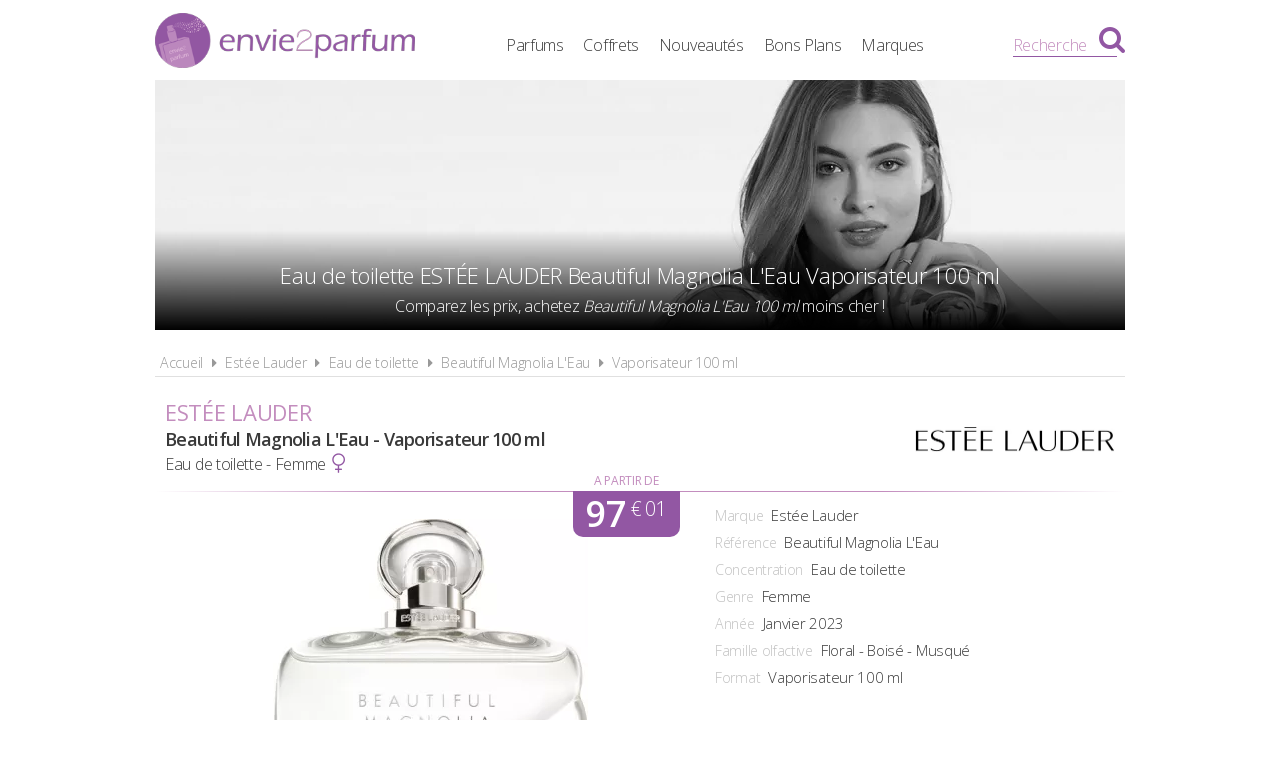

--- FILE ---
content_type: text/html; charset=UTF-8
request_url: https://www.envie2parfum.fr/estee-lauder/eau-de-toilette/beautiful-magnolia-l-eau-2023-100-ml/12533
body_size: 4726
content:
<!DOCTYPE html> 
<html lang="fr" xmlns:og="http://ogp.me/ns#">
    <head>
        <meta http-equiv="Content-Type" content="text/html; charset=utf-8" /> 
        <title>Beautiful Magnolia L'Eau 100 ml Eau de toilette Estée Lauder pas cher</title>
        <meta name="description" content="Comparez les prix du parfum Estée Lauder Beautiful Magnolia L'Eau 100 ml et trouvez où l'acheter au meilleur prix, avec Envie2Parfum.fr le comparateur de ..." /> 
         
        <meta name="robots" content="noodp" /> 
        <meta property="og:title" content="Beautiful Magnolia L'Eau 100 ml Eau de toilette Estée Lauder pas cher" /> 
        <meta property="og:description" content="Comparez les prix du parfum Estée Lauder Beautiful Magnolia L'Eau 100 ml et trouvez où l'acheter au meilleur prix, avec Envie2Parfum.fr le comparateur de prix 100% Parfums" /> 
        <meta property="og:type" content="article" /> 
         
        <meta property="og:url" content="https://www.envie2parfum.fr/estee-lauder/eau-de-toilette/beautiful-magnolia-l-eau-2023-100-ml/12533" />
        <meta property="og:locale" content="fr_FR" />
        <meta property="og:site_name" content="Envie2Parfum.fr" />
        <meta name="viewport" content="width=device-width, initial-scale=1, minimum-scale=1, maximum-scale=5" />
        <link rel="canonical" href="https://www.envie2parfum.fr/estee-lauder/eau-de-toilette/beautiful-magnolia-l-eau-2023-100-ml/12533">                <link href="/img/favicon.png" type="image/x-icon" rel="icon"/><link href="/img/favicon.png" type="image/x-icon" rel="shortcut icon"/>        <link rel="preconnect" href="https://fonts.googleapis.com">
        <link rel="preconnect" href="https://fonts.gstatic.com" crossorigin>
        <link href="https://fonts.googleapis.com/css2?family=Open+Sans:wght@300;400;600&display=swap" rel="stylesheet preload" as="style">
        <link href="/css/site.css?1727895201" rel="stylesheet preload" type="text/css" as="style"/>
        <link href="/css/vendors.css?1717951714" rel="stylesheet" type="text/css" defer/>
        <link media="screen and (min-width: 768px)" href="/css/responsive.css?1727895201" rel="stylesheet preload" type="text/css" as="style" defer/>
        <link rel="alternate" type="application/rss+xml" title="RSS" href="https://www.envie2parfum.fr/rss/actualites.rss" />
                    </head>
    <body data-wr="/">
        <header class="header">
	<div class="wrapper">
		<a href="/" class="header-logo" title="Envie2Parfum.fr, Comparateur de prix 100% Parfums">Envie2Parfum.fr</a>		<ul class="header-menu">
            <li><a href="/tous-les-parfums" title="Tous les parfums">Parfums</a></li>
            <li><a href="/tous-les-coffrets" title="Tous les coffrets parfum">Coffrets</a></li>
			<li><a href="/tous-les-parfums/nouveautes" title="Les nouveaux parfums">Nouveautés</a></li>
			<li><a href="/promotions-et-bons-plans-parfums-beaute" title="Promotions &amp; Bons Plans Parfums">Bons Plans</a></li>
			<li><a href="/marques-parfums" title="Les marques de parfum">Marques</a></li>
		</ul>
		<i class="fa fa-bars header-menu-icon"></i>
		<div class="header-menu-mask"></div>
		<div class="header-search">
			<div class="wrapper">
			<form action="/recherche/go" novalidate="novalidate" id="searchForm" method="post" accept-charset="utf-8"><div style="display:none;"><input type="hidden" name="_method" value="POST"/></div>			<input name="data[Recherche][recherche]" class="hs-field" placeholder="Rechercher une marque, un parfum..." type="text" id="RechercheRecherche"/>			<button class="hs-btn" aria-label="Rechercher" type="submit"><i class="fa fa-search"></i></button>			</form>		
			</div>
			<div class="header-search-mask"></div>
		</div>
		<span class="header-search-txt">Recherche</span>
		<i class="fa fa-search header-search-icon"></i>
	</div>
</header>        <div class="container"><div itemscope itemtype="http://schema.org/Product" >

			<span itemprop="name" class="hid">ESTÉE LAUDER Beautiful Magnolia L'Eau 100 ml</span>
	<span itemprop="description" class="hid">Eau de toilette ESTÉE LAUDER Beautiful Magnolia L'Eau 100 ml</span>

	<div class="wrapper">
		<div class="bans">
			<img src="/img/marques/thumbs/estee-lauder-banniere-1615805914_970x250.jpg"  width="970" height="250" class="bw" alt="Eau de toilette Estée Lauder Beautiful Magnolia L'Eau 100 ml pas chère" >			<h1 class="bans-titre"><span>Eau de toilette ESTÉE LAUDER Beautiful Magnolia L'Eau Vaporisateur 100 ml</span></h1>
			<h2 class="bans-stitre">Comparez les prix, achetez <strong>Beautiful Magnolia L'Eau 100 ml</strong> moins cher !</h2>
			<div class="bans-mask"></div>
		</div>
		<nav class="fil">
			<ul itemscope itemtype="http://schema.org/BreadcrumbList">
				<li><a href="/" title="Envie2Parfum.fr, comparateur de prix 100% parfums">Accueil</a></li>
				<li class="sep"><i class="fa fa-caret-right"></i></li>
				<li itemscope itemprop="itemListElement" itemtype="http://schema.org/ListItem">
										<a href="/estee-lauder" id="/estee-lauder" itemid="estee-lauder" title="La marque de parfum Estée Lauder" itemscope itemtype="http://schema.org/Thing" itemprop="item"><span itemprop="name">Estée Lauder</span></a>
					<meta itemprop="position" content="1" />
				</li>
				<li class="sep"><i class="fa fa-caret-right"></i></li>
				<li itemscope itemprop="itemListElement" itemtype="http://schema.org/ListItem">
										<a href="/estee-lauder/eau-de-toilette" id="/estee-lauder/eau-de-toilette" itemid="estee-lauder-eau-de-toilette" title="Eaux de toilette Estée Lauder" itemscope itemtype="http://schema.org/Thing" itemprop="item"><span itemprop="name">Eau de toilette</span></a>
					<meta itemprop="position" content="2" />
				</li>
				<li class="sep"><i class="fa fa-caret-right"></i></li>
				<li itemscope itemprop="itemListElement" itemtype="http://schema.org/ListItem">
										<a href="/estee-lauder/eau-de-toilette/beautiful-magnolia-l-eau-2023" id="/estee-lauder/eau-de-toilette/beautiful-magnolia-l-eau-2023" itemid="estee-lauder-eau-de-toilette-beautiful-magnolia-l-eau-2023" title="Eaux de toilette Estée Lauder Beautiful Magnolia L'Eau" itemscope itemtype="http://schema.org/Thing" itemprop="item"><span itemprop="name">Beautiful Magnolia L'Eau</span></a>
					<meta itemprop="position" content="2" />
				</li>
				<li class="sep"><i class="fa fa-caret-right"></i></li>
				<li itemscope itemprop="itemListElement" itemtype="http://schema.org/ListItem">
										<a href="/estee-lauder/eau-de-toilette/beautiful-magnolia-l-eau-2023-100-ml/12533" id="/estee-lauder/eau-de-toilette/beautiful-magnolia-l-eau-2023-100-ml/12533" itemid="p12533" title="Eaux de toilette Estée Lauder Beautiful Magnolia L'Eau 100 ml" itemscope itemtype="http://schema.org/Thing" itemprop="item"><span itemprop="name">Vaporisateur 100 ml</span></a>
					<meta itemprop="position" content="3" />
				</li>
			</ul>
		</nav>

		
		<div class="prodf-header">
			<a href="/estee-lauder" class="prodf-logo">
				<img src="/img/marques/thumbs/estee-lauder-logo-1615805914_0x80.jpg"  width="400" height="53" alt="logo Estée Lauder" >			</a>
			<h2 class="prodf-libelle">
				<strong>Estée Lauder</strong> <span>Beautiful Magnolia L'Eau - Vaporisateur 100 ml</span>
				<em>Eau de toilette - Femme <i class="fa fa-venus"></i></em>
			</h2>
		</div>

		<div class="prodf">
			<span class="hid" itemprop="url">https://www.envie2parfum.fr/estee-lauder/eau-de-toilette/beautiful-magnolia-l-eau-2023-100-ml/12533</span>			<span class="hid" itemprop="sku">887167638426</span>			<span class="hid" itemprop="gtin13">0887167638426</span>
			<div class="prodf-img">
								<img src="/img/parfums/thumbs/estee-lauder-100-ml-1702553159_0x350.jpg"  width="315" height="350" alt="Eau de toilette Estée Lauder Beautiful Magnolia L'Eau 100 ml" itemprop="image" >			</div>

			<div class="prodf-prix" itemprop="offers" itemscope itemtype="http://schema.org/AggregateOffer">
				<meta itemprop="priceCurrency" content="EUR" />
														<span class="lib"><a href="/go/px/237285" target="_blank" rel="sponsored">A partir de</a></span>
					<span class="px"><a href="/go/px/237285" target="_blank" rel="sponsored">97<sup>&euro; 01</sup></a></span>
					<span class="px-hidden" itemprop="lowPrice">97.01</span>
					<span class="px-hidden" itemprop="highPrice">163.99</span>					<span class="hid" itemprop="offerCount">3</span>
							</div>

			<div class="prodf-data">
				<ul class="prodf-infos">
					<li><label>Marque</label><span itemprop="brand" itemtype="https://schema.org/Brand" itemscope>Estée Lauder<meta itemprop="name" content="Estée Lauder" /></span></li>
					<li><label>Référence</label><span itemprop="model">Beautiful Magnolia L'Eau</span></li>
					<li><label>Concentration</label><span itemprop="category">Eau de toilette</span></li>
					<li><label>Genre</label><span>Femme</span></li>
					<li><label>Année</label><span itemprop="releaseDate">Janvier 2023</span></li>					<li><label>Famille olfactive</label>Floral - Boisé - Musqué</li>					<li><label>Format</label><span>Vaporisateur 100 ml</span></li>
				</ul>

				<ul class="prodf-actions">
					<li class="prodf-action-alerte tip" data-popup="alerte-popup" tip-content="Le parfum <strong>Beautiful Magnolia L'Eau</strong> est <strong>trop cher</strong> ? Soyez informé de la <strong>baisse de prix</strong> en créant une alerte" title="Soyez informé de la baisse de prix du parfum en créant une alerte"><i class="fa fa-bell fa-fw"></i><span>Parfum trop cher ?</span><span>Soyez informé de la baisse du prix de ce parfum Estée Lauder !</span></li>	
				</ul>
				    <div class="alerte-popup to-popup">
	<p class="popup-titre">Créer une alerte prix</p>
	<p class="popup-stitre">Soyez immédiatement informé de la baisse de prix du produit</p>
            <div class="notif notif-info"><p><strong>ESTÉE LAUDER Beautiful Magnolia L'Eau Eau de toilette - Vaporisateur 100 ml</strong><br>Le meilleur prix est actuellement de <strong>97,01 &euro;</strong></p></div>
    	<div class="popup-content">
		<form action="/alertes/creer" id="formAlerte" class="popup-form" autocomplete="off" method="post" accept-charset="utf-8"><div style="display:none;"><input type="hidden" name="_method" value="POST"/></div>        <input type="hidden" name="data[Alerte][produit_id]" value="12533" id="AlerteProduitId"/>        <input type="hidden" name="data[Alerte][coffret_id]" value="0" id="AlerteCoffretId"/>		<div class="popup-form-result"></div>
		<div class="popup-form-fields">
			<div class="input text required"><i class="fa fa-euro fa-fw" title="A partir de quel prix souhaitez-vous être alerté ?"></i><input name="data[Alerte][prix]" placeholder="A partir de quel prix souhaitez-vous être alerté ?" type="text" id="AlertePrix" required="required"/></div>			<div class="input email required"><i class="fa fa-envelope fa-fw" title="Veuillez indiquer votre adresse email"></i><input name="data[Alerte][email]" placeholder="Veuillez saisir votre adresse email" maxlength="255" type="email" id="AlerteEmail" required="required"/></div>			<div class="submit"><input type="submit" value="Créer une alerte"/></div>	
		</div>
		</form>	
	</div>
</div>				<a href="#" class="prodf-btn-px">Comparer les prix</a>
							</div>
		</div>

		<div class="sec sec-white prodf-comp">
			<h3 class="prodf-titre">Comparateur de prix <span>ESTÉE LAUDER Beautiful Magnolia L'Eau 100 ml</span></h3>
																																								<div class="prodf-px on">
							<a href="/go/px/237285" target="_blank" rel="sponsored">
								<span class="prodf-px-logo"><img src="/img/site/pixel.png"  width="157" height="50" class="img-off" alt="Acheter le parfum Estée Lauder Beautiful Magnolia L'Eau chez Amazon" data-src="marchands/thumbs/amazon-logo_0x50.png" ></span>
								<span class="prodf-px-date">Prix mis à jour le <span>15/01/2026 à 04h39</span></span>
								<!-- <span class="prodf-px-prix">97,01 &euro;<sup>*</sup></span> -->
								<span class="prodf-px-prix">
									97,01 &euro;<sup>*</sup>
									<span class="prodf-px-prix-100ml">97,01 &euro; / 100 ml</span>
								</span>
								<span class="prodf-px-btn">Voir<span> l'offre</span></span>
							</a>
						</div>
																																												<div class="prodf-px ">
							<a href="/go/px/217159" target="_blank" rel="sponsored">
								<span class="prodf-px-logo"><img src="/img/site/pixel.png"  width="225" height="50" class="img-off" alt="Acheter le parfum Estée Lauder Beautiful Magnolia L'Eau chez Notino" data-src="marchands/thumbs/notino-logo_0x50.png" ></span>
								<span class="prodf-px-date">Prix mis à jour le <span>15/01/2026 à 12h50</span></span>
								<!-- <span class="prodf-px-prix">102,00 &euro;<sup>*</sup></span> -->
								<span class="prodf-px-prix">
									102,00 &euro;<sup>*</sup>
									<span class="prodf-px-prix-100ml">102,00 &euro; / 100 ml</span>
								</span>
								<span class="prodf-px-btn">Voir<span> l'offre</span></span>
							</a>
						</div>
																																												<div class="prodf-px ">
							<a href="/go/px/247921" target="_blank" rel="sponsored">
								<span class="prodf-px-logo"><img src="/img/site/pixel.png"  width="159" height="50" class="img-off" alt="Acheter le parfum Estée Lauder Beautiful Magnolia L'Eau chez Maison des Fragrances" data-src="marchands/thumbs/maison-des-fragrances-logo-1742993787_0x50.png" ></span>
								<span class="prodf-px-date">Prix mis à jour le <span>15/01/2026 à 12h48</span></span>
								<!-- <span class="prodf-px-prix">163,99 &euro;<sup>*</sup></span> -->
								<span class="prodf-px-prix">
									163,99 &euro;<sup>*</sup>
									<span class="prodf-px-prix-100ml">163,99 &euro; / 100 ml</span>
								</span>
								<span class="prodf-px-btn">Voir<span> l'offre</span></span>
							</a>
						</div>
																			<p class="prodf-px-legende">
					<sup>*</sup>Les liens ci-dessus sont des liens d'affiliation pour lesquels nous pouvons être rémunérés. <br>
					Les prix affichés ne tiennent pas compte des frais de livraison éventuels. <br>
					Renseignez-vous auprès des marchands pour en savoir plus.
				</p>
				<br>
					</div>

					<div class="sec tac">
				<div class="prodf-stitre"><strong>ESTÉE LAUDER Beautiful Magnolia L'Eau</strong> existe aussi en :</div>
				<div class="prodf-decs">
																						
																		
						<a href="/estee-lauder/eau-de-toilette/beautiful-magnolia-l-eau-2023-50-ml/12532" class="prodf-dec " title="Eau de toilette Estée Lauder Beautiful Magnolia L'Eau - Vaporisateur 50 ml pas cher">
														<span class="prodf-dec-img"><img src="/img/site/pixel.png"  width="85" height="100" class="img-off" alt="Eau de toilette Estée Lauder Beautiful Magnolia L'Eau - Vaporisateur 50 ml pas chères" data-src="parfums/thumbs/estee-lauder-50-ml-1702553139_0x100.jpg" ></span>
							<span class="prodf-dec-lib">Vapo. <strong>50 ml</strong></span>
							<span class="prodf-dec-pri"><span>72<sup>&euro; 40</sup></span></span>
													</a>
																	
																		
						<a href="/estee-lauder/eau-de-toilette/beautiful-magnolia-l-eau-2023-100-ml/12533" class="prodf-dec on" title="Eau de toilette Estée Lauder Beautiful Magnolia L'Eau - Vaporisateur 100 ml pas cher">
														<span class="prodf-dec-img"><img src="/img/site/pixel.png"  width="90" height="100" class="img-off" alt="Eau de toilette Estée Lauder Beautiful Magnolia L'Eau - Vaporisateur 100 ml pas chères" data-src="parfums/thumbs/estee-lauder-100-ml-1702553159_0x100.jpg" ></span>
							<span class="prodf-dec-lib">Vapo. <strong>100 ml</strong></span>
							<span class="prodf-dec-pri"><span>97<sup>&euro; 01</sup></span></span>
													</a>
									</div>
			</div>
		
		
		
		<div class="content tac">
		<a href="/estee-lauder/eau-de-toilette/beautiful-magnolia-l-eau-2023" title="Beautiful Magnolia L&#039;Eau Eau de toilette Estée Lauder" class="btn btn-gris">En savoir plus sur Beautiful Magnolia L&#039;Eau de Estée Lauder</a>		</div>	
		
		

		
					<div class="prodf-titre">
				Autres Eaux de toilette <span>ESTÉE LAUDER Femme</span>
			</div>

			<div class="prodf-autres">
																			<a href="/estee-lauder/eau-de-toilette/bronze-goddess-eau-fraiche-50-ml/5516" title="Eaux de toilette Estée Lauder Bronze Goddess Eau Fraiche aux meilleurs prix" class="mark-mod">
						<span class="mark-mod-img"><img src="/img/site/pixel.png"  width="98" height="100" class="img-off" alt="Eaux de toilette Estée Lauder Bronze Goddess Eau Fraiche pas chers" data-src="parfums/thumbs/estee-lauder-bronze-goddess-eau-fraiche-1616496098_0x100.jpg" ></span>
						<span class="mark-mod-mar">Estée Lauder</span>
						<span class="mark-mod-lib">Bronze Goddess Eau Fraiche</span>
						<span class="mark-mod-typ">Eau de toilette Femme (2019)</span>
						<span class="mark-mod-px">à partir de <span>51<sup>&euro; 60</sup></span></span>
						<span class="mark-mod-gen"><i class="fa fa-venus" title="Eau de toilette Femme"></i></span>
					</a>
								<a href="/estee-lauder/eau-de-toilette" title="Toutes les eaux de toilette Estée Lauder aux meilleurs prix" class="mark-mod mark-mod-all">
					<span><img src="/img/site/pixel.png"  width="40" height="50" class="img-off" alt="Toutes les eaux de toilette Estée Lauder aux meilleurs prix" data-src="site/thumbs/picto-e2p_0x50.png" ></span>
					<span>Toutes les eaux de toilette <strong>Estée Lauder</strong></span>
				</a>
			</div>
		
		<div class="clear"></div>
	</div>
</div></div>
                <footer class="footer">
	<div class="wrapper">
		<ul class="footer-menu">
			<li><a href="/actualites" title="Les actualités des parfums">Actualités</a></li>
									<li><a href="https://www.envie2parfum.fr/pages/envie2parfum-comparateur-de-prix-parfums/1" title="Envie2Parfum.fr, comparateur de prix 100% parfums">A propos</a></li>
									<li><a href="https://www.envie2parfum.fr/pages/conditions-generales-d-utilisation/2" title="Conditions d&#039;utilisation">Conditions d&#039;utilisation</a></li>
									<li><a href="https://www.envie2parfum.fr/pages/notre-politique-relative-aux-cookies/5" title="Cookies">Cookies</a></li>
									<li><a href="https://www.envie2parfum.fr/plan-du-site" title="Plan du site">Plan du site</a></li>
									<li><a href="https://www.envie2parfum.fr/pages/nous-contacter/4" title="Contact">Contact</a></li>
					</ul>
		<div class="footer-txt">
			<p><i class="fa fa-quote-right"></i>En quelques mots</p>
			<p>Envie2Parfum.fr est un comparateur de prix<br>dédié aux parfums et aux eaux de toilette.<br>Profitez des meilleurs prix du moment.<br>Achetez vos parfums moins chers.</p>
		</div>
		<div class="footer-stats">
						<p><i class="fa fa-pie-chart"></i>Quelques chiffres</p>
			<ul>
				<li><strong>163</strong> visiteurs ces 30 dernières minutes</li>
				<li><strong>48</strong> marchands partenaires</li>
				<li><strong>17116</strong> parfums et eaux de toilette</li>
				<li><strong>48737</strong> prix référencés</li>
			</ul>
		</div>
		<div class="footer-social">
			<p>Suivez-nous !</p>
			<ul>
				<li><a href="https://www.facebook.com/envie2parfum/" target="_blank" rel="noopener" title="Envie2Parfum.fr sur Facebook" rel="noreferrer"><i class="fa fa-facebook-square"></i></a></li>
				<li><a href="https://www.instagram.com/envie2parfum.fr" target="_blank" rel="noopener" title="Envie2Parfum.fr sur Instagram" rel="noreferrer"><i class="fa fa-instagram"></i></a></li>
				<li><a href="https://www.pinterest.fr/envie2parfum/" target="_blank" rel="noopener" title="Envie2Parfum.fr sur Pinterest" rel="noreferrer"><i class="fa fa-pinterest-square"></i></a></li>
				<li><a href="https://www.youtube.com/channel/UC9U3q6zPvdIvVGZUayTnCcw" target="_blank" rel="noopener" title="Envie2Parfum.fr sur YouTube" rel="noreferrer"><i class="fa fa-youtube-play"></i></a></li>
				<li><a href="https://twitter.com/envie2parfum" target="_blank" rel="noopener" title="Envie2Parfum.fr sur Twitter"><i class="fa fa-twitter-square" rel="noreferrer"></i></a></li>
			</ul>
		</div>
		<div class="footer-leg">©2026 Envie2Parfum.fr. Tous droits réservés.</div>	
	</div>
</footer>                <script src="/js/site.min.js?1718873055" defer></script>
    </body>
</html>

--- FILE ---
content_type: text/css
request_url: https://www.envie2parfum.fr/css/site.css?1727895201
body_size: 16699
content:
html,body,div,span,applet,object,iframe,h1,h2,h3,h4,h5,h6,p,blockquote,pre,a,abbr,acronym,address,big,cite,code,del,dfn,em,img,ins,kbd,q,s,samp,small,strike,strong,sub,sup,tt,var,b,u,i,center,dl,dt,dd,ol,ul,li,fieldset,form,label,legend,table,caption,tbody,tfoot,thead,tr,th,td,article,aside,canvas,details,embed,figure,figcaption,footer,header,hgroup,menu,nav,output,ruby,section,summary,time,mark,audio,video{margin:0;padding:0;border:0;font:inherit;font-size:100%;vertical-align:baseline}html{line-height:1}ol,ul{list-style:none}table{border-collapse:collapse;border-spacing:0}caption,th,td{text-align:left;font-weight:normal;vertical-align:middle}q,blockquote{quotes:none}q:before,q:after,blockquote:before,blockquote:after{content:"";content:none}a img{border:none}article,aside,details,figcaption,figure,footer,header,hgroup,main,menu,nav,section,summary{display:block}/*!
 *  Font Awesome 4.7.0 by @davegandy - http://fontawesome.io - @fontawesome
 *  License - http://fontawesome.io/license (Font: SIL OFL 1.1, CSS: MIT License)
 */@font-face{font-family:'FontAwesome';src:url("../fonts/fontawesome-webfont.eot?v=4.7.0");src:url("../fonts/fontawesome-webfont.eot?#iefix&v=4.7.0") format("embedded-opentype"),url("../fonts/fontawesome-webfont.woff2?v=4.7.0") format("woff2"),url("../fonts/fontawesome-webfont.woff?v=4.7.0") format("woff"),url("../fonts/fontawesome-webfont.ttf?v=4.7.0") format("truetype"),url("../fonts/fontawesome-webfont.svg?v=4.7.0#fontawesomeregular") format("svg");font-weight:normal;font-style:normal;font-display:swap}.fa{display:inline-block;font:normal normal normal 14px/1 FontAwesome;font-size:inherit;text-rendering:auto;-webkit-font-smoothing:antialiased;-moz-osx-font-smoothing:grayscale}.fa-lg{font-size:1.33333em;line-height:.75em;vertical-align:-15%}.fa-2x{font-size:2em}.fa-3x{font-size:3em}.fa-4x{font-size:4em}.fa-5x{font-size:5em}.fa-fw{width:1.28571em;text-align:center}.fa-ul{padding-left:0;margin-left:2.14286em;list-style-type:none}.fa-ul>li{position:relative}.fa-li{position:absolute;left:-2.14286em;width:2.14286em;top:.14286em;text-align:center}.fa-li.fa-lg{left:-1.85714em}.fa-border{padding:.2em .25em .15em;border:solid 0.08em #eee;border-radius:.1em}.fa-pull-left{float:left}.fa-pull-right{float:right}.fa.fa-pull-left{margin-right:.3em}.fa.fa-pull-right{margin-left:.3em}.pull-right{float:right}.pull-left{float:left}.fa.pull-left{margin-right:.3em}.fa.pull-right{margin-left:.3em}.fa-spin{-webkit-animation:fa-spin 2s infinite linear;animation:fa-spin 2s infinite linear}.fa-pulse{-webkit-animation:fa-spin 1s infinite steps(8);animation:fa-spin 1s infinite steps(8)}@-webkit-keyframes fa-spin{0%{-webkit-transform:rotate(0deg);transform:rotate(0deg)}100%{-webkit-transform:rotate(359deg);transform:rotate(359deg)}}@keyframes fa-spin{0%{-webkit-transform:rotate(0deg);transform:rotate(0deg)}100%{-webkit-transform:rotate(359deg);transform:rotate(359deg)}}.fa-rotate-90{-ms-filter:"progid:DXImageTransform.Microsoft.BasicImage(rotation=1)";-webkit-transform:rotate(90deg);-ms-transform:rotate(90deg);transform:rotate(90deg)}.fa-rotate-180{-ms-filter:"progid:DXImageTransform.Microsoft.BasicImage(rotation=2)";-webkit-transform:rotate(180deg);-ms-transform:rotate(180deg);transform:rotate(180deg)}.fa-rotate-270{-ms-filter:"progid:DXImageTransform.Microsoft.BasicImage(rotation=3)";-webkit-transform:rotate(270deg);-ms-transform:rotate(270deg);transform:rotate(270deg)}.fa-flip-horizontal{-ms-filter:"progid:DXImageTransform.Microsoft.BasicImage(rotation=0, mirror=1)";-webkit-transform:scale(-1, 1);-ms-transform:scale(-1, 1);transform:scale(-1, 1)}.fa-flip-vertical{-ms-filter:"progid:DXImageTransform.Microsoft.BasicImage(rotation=2, mirror=1)";-webkit-transform:scale(1, -1);-ms-transform:scale(1, -1);transform:scale(1, -1)}:root .fa-rotate-90,:root .fa-rotate-180,:root .fa-rotate-270,:root .fa-flip-horizontal,:root .fa-flip-vertical{filter:none}.fa-stack{position:relative;display:inline-block;width:2em;height:2em;line-height:2em;vertical-align:middle}.fa-stack-1x,.fa-stack-2x{position:absolute;left:0;width:100%;text-align:center}.fa-stack-1x{line-height:inherit}.fa-stack-2x{font-size:2em}.fa-inverse{color:#fff}.fa-glass:before{content:""}.fa-music:before{content:""}.fa-search:before{content:""}.fa-envelope-o:before{content:""}.fa-heart:before{content:""}.fa-star:before{content:""}.fa-star-o:before{content:""}.fa-user:before{content:""}.fa-film:before{content:""}.fa-th-large:before{content:""}.fa-th:before{content:""}.fa-th-list:before{content:""}.fa-check:before{content:""}.fa-remove:before,.fa-close:before,.fa-times:before{content:""}.fa-search-plus:before{content:""}.fa-search-minus:before{content:""}.fa-power-off:before{content:""}.fa-signal:before{content:""}.fa-gear:before,.fa-cog:before{content:""}.fa-trash-o:before{content:""}.fa-home:before{content:""}.fa-file-o:before{content:""}.fa-clock-o:before{content:""}.fa-road:before{content:""}.fa-download:before{content:""}.fa-arrow-circle-o-down:before{content:""}.fa-arrow-circle-o-up:before{content:""}.fa-inbox:before{content:""}.fa-play-circle-o:before{content:""}.fa-rotate-right:before,.fa-repeat:before{content:""}.fa-refresh:before{content:""}.fa-list-alt:before{content:""}.fa-lock:before{content:""}.fa-flag:before{content:""}.fa-headphones:before{content:""}.fa-volume-off:before{content:""}.fa-volume-down:before{content:""}.fa-volume-up:before{content:""}.fa-qrcode:before{content:""}.fa-barcode:before{content:""}.fa-tag:before{content:""}.fa-tags:before{content:""}.fa-book:before{content:""}.fa-bookmark:before{content:""}.fa-print:before{content:""}.fa-camera:before{content:""}.fa-font:before{content:""}.fa-bold:before{content:""}.fa-italic:before{content:""}.fa-text-height:before{content:""}.fa-text-width:before{content:""}.fa-align-left:before{content:""}.fa-align-center:before{content:""}.fa-align-right:before{content:""}.fa-align-justify:before{content:""}.fa-list:before{content:""}.fa-dedent:before,.fa-outdent:before{content:""}.fa-indent:before{content:""}.fa-video-camera:before{content:""}.fa-photo:before,.fa-image:before,.fa-picture-o:before{content:""}.fa-pencil:before{content:""}.fa-map-marker:before{content:""}.fa-adjust:before{content:""}.fa-tint:before{content:""}.fa-edit:before,.fa-pencil-square-o:before{content:""}.fa-share-square-o:before{content:""}.fa-check-square-o:before{content:""}.fa-arrows:before{content:""}.fa-step-backward:before{content:""}.fa-fast-backward:before{content:""}.fa-backward:before{content:""}.fa-play:before{content:""}.fa-pause:before{content:""}.fa-stop:before{content:""}.fa-forward:before{content:""}.fa-fast-forward:before{content:""}.fa-step-forward:before{content:""}.fa-eject:before{content:""}.fa-chevron-left:before{content:""}.fa-chevron-right:before{content:""}.fa-plus-circle:before{content:""}.fa-minus-circle:before{content:""}.fa-times-circle:before{content:""}.fa-check-circle:before{content:""}.fa-question-circle:before{content:""}.fa-info-circle:before{content:""}.fa-crosshairs:before{content:""}.fa-times-circle-o:before{content:""}.fa-check-circle-o:before{content:""}.fa-ban:before{content:""}.fa-arrow-left:before{content:""}.fa-arrow-right:before{content:""}.fa-arrow-up:before{content:""}.fa-arrow-down:before{content:""}.fa-mail-forward:before,.fa-share:before{content:""}.fa-expand:before{content:""}.fa-compress:before{content:""}.fa-plus:before{content:""}.fa-minus:before{content:""}.fa-asterisk:before{content:""}.fa-exclamation-circle:before{content:""}.fa-gift:before{content:""}.fa-leaf:before{content:""}.fa-fire:before{content:""}.fa-eye:before{content:""}.fa-eye-slash:before{content:""}.fa-warning:before,.fa-exclamation-triangle:before{content:""}.fa-plane:before{content:""}.fa-calendar:before{content:""}.fa-random:before{content:""}.fa-comment:before{content:""}.fa-magnet:before{content:""}.fa-chevron-up:before{content:""}.fa-chevron-down:before{content:""}.fa-retweet:before{content:""}.fa-shopping-cart:before{content:""}.fa-folder:before{content:""}.fa-folder-open:before{content:""}.fa-arrows-v:before{content:""}.fa-arrows-h:before{content:""}.fa-bar-chart-o:before,.fa-bar-chart:before{content:""}.fa-twitter-square:before{content:""}.fa-facebook-square:before{content:""}.fa-camera-retro:before{content:""}.fa-key:before{content:""}.fa-gears:before,.fa-cogs:before{content:""}.fa-comments:before{content:""}.fa-thumbs-o-up:before{content:""}.fa-thumbs-o-down:before{content:""}.fa-star-half:before{content:""}.fa-heart-o:before{content:""}.fa-sign-out:before{content:""}.fa-linkedin-square:before{content:""}.fa-thumb-tack:before{content:""}.fa-external-link:before{content:""}.fa-sign-in:before{content:""}.fa-trophy:before{content:""}.fa-github-square:before{content:""}.fa-upload:before{content:""}.fa-lemon-o:before{content:""}.fa-phone:before{content:""}.fa-square-o:before{content:""}.fa-bookmark-o:before{content:""}.fa-phone-square:before{content:""}.fa-twitter:before{content:""}.fa-facebook-f:before,.fa-facebook:before{content:""}.fa-github:before{content:""}.fa-unlock:before{content:""}.fa-credit-card:before{content:""}.fa-feed:before,.fa-rss:before{content:""}.fa-hdd-o:before{content:""}.fa-bullhorn:before{content:""}.fa-bell:before{content:""}.fa-certificate:before{content:""}.fa-hand-o-right:before{content:""}.fa-hand-o-left:before{content:""}.fa-hand-o-up:before{content:""}.fa-hand-o-down:before{content:""}.fa-arrow-circle-left:before{content:""}.fa-arrow-circle-right:before{content:""}.fa-arrow-circle-up:before{content:""}.fa-arrow-circle-down:before{content:""}.fa-globe:before{content:""}.fa-wrench:before{content:""}.fa-tasks:before{content:""}.fa-filter:before{content:""}.fa-briefcase:before{content:""}.fa-arrows-alt:before{content:""}.fa-group:before,.fa-users:before{content:""}.fa-chain:before,.fa-link:before{content:""}.fa-cloud:before{content:""}.fa-flask:before{content:""}.fa-cut:before,.fa-scissors:before{content:""}.fa-copy:before,.fa-files-o:before{content:""}.fa-paperclip:before{content:""}.fa-save:before,.fa-floppy-o:before{content:""}.fa-square:before{content:""}.fa-navicon:before,.fa-reorder:before,.fa-bars:before{content:""}.fa-list-ul:before{content:""}.fa-list-ol:before{content:""}.fa-strikethrough:before{content:""}.fa-underline:before{content:""}.fa-table:before{content:""}.fa-magic:before{content:""}.fa-truck:before{content:""}.fa-pinterest:before{content:""}.fa-pinterest-square:before{content:""}.fa-google-plus-square:before{content:""}.fa-google-plus:before{content:""}.fa-money:before{content:""}.fa-caret-down:before{content:""}.fa-caret-up:before{content:""}.fa-caret-left:before{content:""}.fa-caret-right:before{content:""}.fa-columns:before{content:""}.fa-unsorted:before,.fa-sort:before{content:""}.fa-sort-down:before,.fa-sort-desc:before{content:""}.fa-sort-up:before,.fa-sort-asc:before{content:""}.fa-envelope:before{content:""}.fa-linkedin:before{content:""}.fa-rotate-left:before,.fa-undo:before{content:""}.fa-legal:before,.fa-gavel:before{content:""}.fa-dashboard:before,.fa-tachometer:before{content:""}.fa-comment-o:before{content:""}.fa-comments-o:before{content:""}.fa-flash:before,.fa-bolt:before{content:""}.fa-sitemap:before{content:""}.fa-umbrella:before{content:""}.fa-paste:before,.fa-clipboard:before{content:""}.fa-lightbulb-o:before{content:""}.fa-exchange:before{content:""}.fa-cloud-download:before{content:""}.fa-cloud-upload:before{content:""}.fa-user-md:before{content:""}.fa-stethoscope:before{content:""}.fa-suitcase:before{content:""}.fa-bell-o:before{content:""}.fa-coffee:before{content:""}.fa-cutlery:before{content:""}.fa-file-text-o:before{content:""}.fa-building-o:before{content:""}.fa-hospital-o:before{content:""}.fa-ambulance:before{content:""}.fa-medkit:before{content:""}.fa-fighter-jet:before{content:""}.fa-beer:before{content:""}.fa-h-square:before{content:""}.fa-plus-square:before{content:""}.fa-angle-double-left:before{content:""}.fa-angle-double-right:before{content:""}.fa-angle-double-up:before{content:""}.fa-angle-double-down:before{content:""}.fa-angle-left:before{content:""}.fa-angle-right:before{content:""}.fa-angle-up:before{content:""}.fa-angle-down:before{content:""}.fa-desktop:before{content:""}.fa-laptop:before{content:""}.fa-tablet:before{content:""}.fa-mobile-phone:before,.fa-mobile:before{content:""}.fa-circle-o:before{content:""}.fa-quote-left:before{content:""}.fa-quote-right:before{content:""}.fa-spinner:before{content:""}.fa-circle:before{content:""}.fa-mail-reply:before,.fa-reply:before{content:""}.fa-github-alt:before{content:""}.fa-folder-o:before{content:""}.fa-folder-open-o:before{content:""}.fa-smile-o:before{content:""}.fa-frown-o:before{content:""}.fa-meh-o:before{content:""}.fa-gamepad:before{content:""}.fa-keyboard-o:before{content:""}.fa-flag-o:before{content:""}.fa-flag-checkered:before{content:""}.fa-terminal:before{content:""}.fa-code:before{content:""}.fa-mail-reply-all:before,.fa-reply-all:before{content:""}.fa-star-half-empty:before,.fa-star-half-full:before,.fa-star-half-o:before{content:""}.fa-location-arrow:before{content:""}.fa-crop:before{content:""}.fa-code-fork:before{content:""}.fa-unlink:before,.fa-chain-broken:before{content:""}.fa-question:before{content:""}.fa-info:before{content:""}.fa-exclamation:before{content:""}.fa-superscript:before{content:""}.fa-subscript:before{content:""}.fa-eraser:before{content:""}.fa-puzzle-piece:before{content:""}.fa-microphone:before{content:""}.fa-microphone-slash:before{content:""}.fa-shield:before{content:""}.fa-calendar-o:before{content:""}.fa-fire-extinguisher:before{content:""}.fa-rocket:before{content:""}.fa-maxcdn:before{content:""}.fa-chevron-circle-left:before{content:""}.fa-chevron-circle-right:before{content:""}.fa-chevron-circle-up:before{content:""}.fa-chevron-circle-down:before{content:""}.fa-html5:before{content:""}.fa-css3:before{content:""}.fa-anchor:before{content:""}.fa-unlock-alt:before{content:""}.fa-bullseye:before{content:""}.fa-ellipsis-h:before{content:""}.fa-ellipsis-v:before{content:""}.fa-rss-square:before{content:""}.fa-play-circle:before{content:""}.fa-ticket:before{content:""}.fa-minus-square:before{content:""}.fa-minus-square-o:before{content:""}.fa-level-up:before{content:""}.fa-level-down:before{content:""}.fa-check-square:before{content:""}.fa-pencil-square:before{content:""}.fa-external-link-square:before{content:""}.fa-share-square:before{content:""}.fa-compass:before{content:""}.fa-toggle-down:before,.fa-caret-square-o-down:before{content:""}.fa-toggle-up:before,.fa-caret-square-o-up:before{content:""}.fa-toggle-right:before,.fa-caret-square-o-right:before{content:""}.fa-euro:before,.fa-eur:before{content:""}.fa-gbp:before{content:""}.fa-dollar:before,.fa-usd:before{content:""}.fa-rupee:before,.fa-inr:before{content:""}.fa-cny:before,.fa-rmb:before,.fa-yen:before,.fa-jpy:before{content:""}.fa-ruble:before,.fa-rouble:before,.fa-rub:before{content:""}.fa-won:before,.fa-krw:before{content:""}.fa-bitcoin:before,.fa-btc:before{content:""}.fa-file:before{content:""}.fa-file-text:before{content:""}.fa-sort-alpha-asc:before{content:""}.fa-sort-alpha-desc:before{content:""}.fa-sort-amount-asc:before{content:""}.fa-sort-amount-desc:before{content:""}.fa-sort-numeric-asc:before{content:""}.fa-sort-numeric-desc:before{content:""}.fa-thumbs-up:before{content:""}.fa-thumbs-down:before{content:""}.fa-youtube-square:before{content:""}.fa-youtube:before{content:""}.fa-xing:before{content:""}.fa-xing-square:before{content:""}.fa-youtube-play:before{content:""}.fa-dropbox:before{content:""}.fa-stack-overflow:before{content:""}.fa-instagram:before{content:""}.fa-flickr:before{content:""}.fa-adn:before{content:""}.fa-bitbucket:before{content:""}.fa-bitbucket-square:before{content:""}.fa-tumblr:before{content:""}.fa-tumblr-square:before{content:""}.fa-long-arrow-down:before{content:""}.fa-long-arrow-up:before{content:""}.fa-long-arrow-left:before{content:""}.fa-long-arrow-right:before{content:""}.fa-apple:before{content:""}.fa-windows:before{content:""}.fa-android:before{content:""}.fa-linux:before{content:""}.fa-dribbble:before{content:""}.fa-skype:before{content:""}.fa-foursquare:before{content:""}.fa-trello:before{content:""}.fa-female:before{content:""}.fa-male:before{content:""}.fa-gittip:before,.fa-gratipay:before{content:""}.fa-sun-o:before{content:""}.fa-moon-o:before{content:""}.fa-archive:before{content:""}.fa-bug:before{content:""}.fa-vk:before{content:""}.fa-weibo:before{content:""}.fa-renren:before{content:""}.fa-pagelines:before{content:""}.fa-stack-exchange:before{content:""}.fa-arrow-circle-o-right:before{content:""}.fa-arrow-circle-o-left:before{content:""}.fa-toggle-left:before,.fa-caret-square-o-left:before{content:""}.fa-dot-circle-o:before{content:""}.fa-wheelchair:before{content:""}.fa-vimeo-square:before{content:""}.fa-turkish-lira:before,.fa-try:before{content:""}.fa-plus-square-o:before{content:""}.fa-space-shuttle:before{content:""}.fa-slack:before{content:""}.fa-envelope-square:before{content:""}.fa-wordpress:before{content:""}.fa-openid:before{content:""}.fa-institution:before,.fa-bank:before,.fa-university:before{content:""}.fa-mortar-board:before,.fa-graduation-cap:before{content:""}.fa-yahoo:before{content:""}.fa-google:before{content:""}.fa-reddit:before{content:""}.fa-reddit-square:before{content:""}.fa-stumbleupon-circle:before{content:""}.fa-stumbleupon:before{content:""}.fa-delicious:before{content:""}.fa-digg:before{content:""}.fa-pied-piper-pp:before{content:""}.fa-pied-piper-alt:before{content:""}.fa-drupal:before{content:""}.fa-joomla:before{content:""}.fa-language:before{content:""}.fa-fax:before{content:""}.fa-building:before{content:""}.fa-child:before{content:""}.fa-paw:before{content:""}.fa-spoon:before{content:""}.fa-cube:before{content:""}.fa-cubes:before{content:""}.fa-behance:before{content:""}.fa-behance-square:before{content:""}.fa-steam:before{content:""}.fa-steam-square:before{content:""}.fa-recycle:before{content:""}.fa-automobile:before,.fa-car:before{content:""}.fa-cab:before,.fa-taxi:before{content:""}.fa-tree:before{content:""}.fa-spotify:before{content:""}.fa-deviantart:before{content:""}.fa-soundcloud:before{content:""}.fa-database:before{content:""}.fa-file-pdf-o:before{content:""}.fa-file-word-o:before{content:""}.fa-file-excel-o:before{content:""}.fa-file-powerpoint-o:before{content:""}.fa-file-photo-o:before,.fa-file-picture-o:before,.fa-file-image-o:before{content:""}.fa-file-zip-o:before,.fa-file-archive-o:before{content:""}.fa-file-sound-o:before,.fa-file-audio-o:before{content:""}.fa-file-movie-o:before,.fa-file-video-o:before{content:""}.fa-file-code-o:before{content:""}.fa-vine:before{content:""}.fa-codepen:before{content:""}.fa-jsfiddle:before{content:""}.fa-life-bouy:before,.fa-life-buoy:before,.fa-life-saver:before,.fa-support:before,.fa-life-ring:before{content:""}.fa-circle-o-notch:before{content:""}.fa-ra:before,.fa-resistance:before,.fa-rebel:before{content:""}.fa-ge:before,.fa-empire:before{content:""}.fa-git-square:before{content:""}.fa-git:before{content:""}.fa-y-combinator-square:before,.fa-yc-square:before,.fa-hacker-news:before{content:""}.fa-tencent-weibo:before{content:""}.fa-qq:before{content:""}.fa-wechat:before,.fa-weixin:before{content:""}.fa-send:before,.fa-paper-plane:before{content:""}.fa-send-o:before,.fa-paper-plane-o:before{content:""}.fa-history:before{content:""}.fa-circle-thin:before{content:""}.fa-header:before{content:""}.fa-paragraph:before{content:""}.fa-sliders:before{content:""}.fa-share-alt:before{content:""}.fa-share-alt-square:before{content:""}.fa-bomb:before{content:""}.fa-soccer-ball-o:before,.fa-futbol-o:before{content:""}.fa-tty:before{content:""}.fa-binoculars:before{content:""}.fa-plug:before{content:""}.fa-slideshare:before{content:""}.fa-twitch:before{content:""}.fa-yelp:before{content:""}.fa-newspaper-o:before{content:""}.fa-wifi:before{content:""}.fa-calculator:before{content:""}.fa-paypal:before{content:""}.fa-google-wallet:before{content:""}.fa-cc-visa:before{content:""}.fa-cc-mastercard:before{content:""}.fa-cc-discover:before{content:""}.fa-cc-amex:before{content:""}.fa-cc-paypal:before{content:""}.fa-cc-stripe:before{content:""}.fa-bell-slash:before{content:""}.fa-bell-slash-o:before{content:""}.fa-trash:before{content:""}.fa-copyright:before{content:""}.fa-at:before{content:""}.fa-eyedropper:before{content:""}.fa-paint-brush:before{content:""}.fa-birthday-cake:before{content:""}.fa-area-chart:before{content:""}.fa-pie-chart:before{content:""}.fa-line-chart:before{content:""}.fa-lastfm:before{content:""}.fa-lastfm-square:before{content:""}.fa-toggle-off:before{content:""}.fa-toggle-on:before{content:""}.fa-bicycle:before{content:""}.fa-bus:before{content:""}.fa-ioxhost:before{content:""}.fa-angellist:before{content:""}.fa-cc:before{content:""}.fa-shekel:before,.fa-sheqel:before,.fa-ils:before{content:""}.fa-meanpath:before{content:""}.fa-buysellads:before{content:""}.fa-connectdevelop:before{content:""}.fa-dashcube:before{content:""}.fa-forumbee:before{content:""}.fa-leanpub:before{content:""}.fa-sellsy:before{content:""}.fa-shirtsinbulk:before{content:""}.fa-simplybuilt:before{content:""}.fa-skyatlas:before{content:""}.fa-cart-plus:before{content:""}.fa-cart-arrow-down:before{content:""}.fa-diamond:before{content:""}.fa-ship:before{content:""}.fa-user-secret:before{content:""}.fa-motorcycle:before{content:""}.fa-street-view:before{content:""}.fa-heartbeat:before{content:""}.fa-venus:before{content:""}.fa-mars:before{content:""}.fa-mercury:before{content:""}.fa-intersex:before,.fa-transgender:before{content:""}.fa-transgender-alt:before{content:""}.fa-venus-double:before{content:""}.fa-mars-double:before{content:""}.fa-venus-mars:before{content:""}.fa-mars-stroke:before{content:""}.fa-mars-stroke-v:before{content:""}.fa-mars-stroke-h:before{content:""}.fa-neuter:before{content:""}.fa-genderless:before{content:""}.fa-facebook-official:before{content:""}.fa-pinterest-p:before{content:""}.fa-whatsapp:before{content:""}.fa-server:before{content:""}.fa-user-plus:before{content:""}.fa-user-times:before{content:""}.fa-hotel:before,.fa-bed:before{content:""}.fa-viacoin:before{content:""}.fa-train:before{content:""}.fa-subway:before{content:""}.fa-medium:before{content:""}.fa-yc:before,.fa-y-combinator:before{content:""}.fa-optin-monster:before{content:""}.fa-opencart:before{content:""}.fa-expeditedssl:before{content:""}.fa-battery-4:before,.fa-battery:before,.fa-battery-full:before{content:""}.fa-battery-3:before,.fa-battery-three-quarters:before{content:""}.fa-battery-2:before,.fa-battery-half:before{content:""}.fa-battery-1:before,.fa-battery-quarter:before{content:""}.fa-battery-0:before,.fa-battery-empty:before{content:""}.fa-mouse-pointer:before{content:""}.fa-i-cursor:before{content:""}.fa-object-group:before{content:""}.fa-object-ungroup:before{content:""}.fa-sticky-note:before{content:""}.fa-sticky-note-o:before{content:""}.fa-cc-jcb:before{content:""}.fa-cc-diners-club:before{content:""}.fa-clone:before{content:""}.fa-balance-scale:before{content:""}.fa-hourglass-o:before{content:""}.fa-hourglass-1:before,.fa-hourglass-start:before{content:""}.fa-hourglass-2:before,.fa-hourglass-half:before{content:""}.fa-hourglass-3:before,.fa-hourglass-end:before{content:""}.fa-hourglass:before{content:""}.fa-hand-grab-o:before,.fa-hand-rock-o:before{content:""}.fa-hand-stop-o:before,.fa-hand-paper-o:before{content:""}.fa-hand-scissors-o:before{content:""}.fa-hand-lizard-o:before{content:""}.fa-hand-spock-o:before{content:""}.fa-hand-pointer-o:before{content:""}.fa-hand-peace-o:before{content:""}.fa-trademark:before{content:""}.fa-registered:before{content:""}.fa-creative-commons:before{content:""}.fa-gg:before{content:""}.fa-gg-circle:before{content:""}.fa-tripadvisor:before{content:""}.fa-odnoklassniki:before{content:""}.fa-odnoklassniki-square:before{content:""}.fa-get-pocket:before{content:""}.fa-wikipedia-w:before{content:""}.fa-safari:before{content:""}.fa-chrome:before{content:""}.fa-firefox:before{content:""}.fa-opera:before{content:""}.fa-internet-explorer:before{content:""}.fa-tv:before,.fa-television:before{content:""}.fa-contao:before{content:""}.fa-500px:before{content:""}.fa-amazon:before{content:""}.fa-calendar-plus-o:before{content:""}.fa-calendar-minus-o:before{content:""}.fa-calendar-times-o:before{content:""}.fa-calendar-check-o:before{content:""}.fa-industry:before{content:""}.fa-map-pin:before{content:""}.fa-map-signs:before{content:""}.fa-map-o:before{content:""}.fa-map:before{content:""}.fa-commenting:before{content:""}.fa-commenting-o:before{content:""}.fa-houzz:before{content:""}.fa-vimeo:before{content:""}.fa-black-tie:before{content:""}.fa-fonticons:before{content:""}.fa-reddit-alien:before{content:""}.fa-edge:before{content:""}.fa-credit-card-alt:before{content:""}.fa-codiepie:before{content:""}.fa-modx:before{content:""}.fa-fort-awesome:before{content:""}.fa-usb:before{content:""}.fa-product-hunt:before{content:""}.fa-mixcloud:before{content:""}.fa-scribd:before{content:""}.fa-pause-circle:before{content:""}.fa-pause-circle-o:before{content:""}.fa-stop-circle:before{content:""}.fa-stop-circle-o:before{content:""}.fa-shopping-bag:before{content:""}.fa-shopping-basket:before{content:""}.fa-hashtag:before{content:""}.fa-bluetooth:before{content:""}.fa-bluetooth-b:before{content:""}.fa-percent:before{content:""}.fa-gitlab:before{content:""}.fa-wpbeginner:before{content:""}.fa-wpforms:before{content:""}.fa-envira:before{content:""}.fa-universal-access:before{content:""}.fa-wheelchair-alt:before{content:""}.fa-question-circle-o:before{content:""}.fa-blind:before{content:""}.fa-audio-description:before{content:""}.fa-volume-control-phone:before{content:""}.fa-braille:before{content:""}.fa-assistive-listening-systems:before{content:""}.fa-asl-interpreting:before,.fa-american-sign-language-interpreting:before{content:""}.fa-deafness:before,.fa-hard-of-hearing:before,.fa-deaf:before{content:""}.fa-glide:before{content:""}.fa-glide-g:before{content:""}.fa-signing:before,.fa-sign-language:before{content:""}.fa-low-vision:before{content:""}.fa-viadeo:before{content:""}.fa-viadeo-square:before{content:""}.fa-snapchat:before{content:""}.fa-snapchat-ghost:before{content:""}.fa-snapchat-square:before{content:""}.fa-pied-piper:before{content:""}.fa-first-order:before{content:""}.fa-yoast:before{content:""}.fa-themeisle:before{content:""}.fa-google-plus-circle:before,.fa-google-plus-official:before{content:""}.fa-fa:before,.fa-font-awesome:before{content:""}.fa-handshake-o:before{content:""}.fa-envelope-open:before{content:""}.fa-envelope-open-o:before{content:""}.fa-linode:before{content:""}.fa-address-book:before{content:""}.fa-address-book-o:before{content:""}.fa-vcard:before,.fa-address-card:before{content:""}.fa-vcard-o:before,.fa-address-card-o:before{content:""}.fa-user-circle:before{content:""}.fa-user-circle-o:before{content:""}.fa-user-o:before{content:""}.fa-id-badge:before{content:""}.fa-drivers-license:before,.fa-id-card:before{content:""}.fa-drivers-license-o:before,.fa-id-card-o:before{content:""}.fa-quora:before{content:""}.fa-free-code-camp:before{content:""}.fa-telegram:before{content:""}.fa-thermometer-4:before,.fa-thermometer:before,.fa-thermometer-full:before{content:""}.fa-thermometer-3:before,.fa-thermometer-three-quarters:before{content:""}.fa-thermometer-2:before,.fa-thermometer-half:before{content:""}.fa-thermometer-1:before,.fa-thermometer-quarter:before{content:""}.fa-thermometer-0:before,.fa-thermometer-empty:before{content:""}.fa-shower:before{content:""}.fa-bathtub:before,.fa-s15:before,.fa-bath:before{content:""}.fa-podcast:before{content:""}.fa-window-maximize:before{content:""}.fa-window-minimize:before{content:""}.fa-window-restore:before{content:""}.fa-times-rectangle:before,.fa-window-close:before{content:""}.fa-times-rectangle-o:before,.fa-window-close-o:before{content:""}.fa-bandcamp:before{content:""}.fa-grav:before{content:""}.fa-etsy:before{content:""}.fa-imdb:before{content:""}.fa-ravelry:before{content:""}.fa-eercast:before{content:""}.fa-microchip:before{content:""}.fa-snowflake-o:before{content:""}.fa-superpowers:before{content:""}.fa-wpexplorer:before{content:""}.fa-meetup:before{content:""}.sr-only{position:absolute;width:1px;height:1px;padding:0;margin:-1px;overflow:hidden;clip:rect(0, 0, 0, 0);border:0}.sr-only-focusable:active,.sr-only-focusable:focus{position:static;width:auto;height:auto;margin:0;overflow:visible;clip:auto}*{-moz-box-sizing:border-box;-webkit-box-sizing:border-box;box-sizing:border-box}html{height:100%}body{position:relative;height:100%;margin:0;padding:60px 0 0 0;background:#fff;font-family:'Open Sans', sans-serif;font-weight:300;font-size:14px;letter-spacing:-0.02em;line-height:1.4;color:#393939}a{color:#9257a3;font-weight:400;text-decoration:none;-moz-transition:color .15s;-o-transition:color .15s;-webkit-transition:color .15s;transition:color .15s}a:hover{color:#9257a3;text-decoration:none}.wrapper{position:relative;margin:0 auto;padding:0 10px}.wrapper-content{padding:0 10px}.clear{clear:both}.tac{text-align:center}.tal{text-align:left}.tar{text-align:right}.taj{text-align:justify}.fl{float:left}.fr{float:right}.rel{position:relative}.content{position:relative;padding-bottom:20px}.content h1,.content h2,.content h3,.content h4,.content h5,.content h6{line-height:1.1;font-weight:600;font-family:"Open Sans", sans-serif;letter-spacing:-0.04em;color:#393939;text-transform:none}.content h1{margin-top:0;margin-bottom:15px;font-size:22px;line-height:1.2;text-transform:none}.content h2{margin-top:20px;margin-bottom:15px;font-size:20px;color:#242424}.content h3{margin-top:20px;margin-bottom:15px;font-size:18px}.content h4{margin-top:20px;margin-bottom:15px;font-size:17px}.content h5{margin-top:20px;margin-bottom:15px;font-size:16px}.content h6{margin-top:20px;margin-bottom:15px;font-size:15px}.content p{margin-bottom:10px;line-height:1.6}.content strong{font-weight:600}.content em{font-style:italic}.content s{text-decoration:line-through}.content hr{margin:10px 0;border:0;height:1px;background:#efefef}.content ul{list-style:none;margin-bottom:10px}.content ul li{padding-left:10px}.content ul li::before{content:'-';margin-right:10px}.content blockquote{margin-left:20px;margin-right:0;margin-top:0;margin-bottom:10px;padding:10px 0 10px 20px;position:relative;font-style:italic;border-left:solid 4px #cccccc}.content pre{width:100%;padding:10px;border:solid 1px #ccc;font-family:Courier, monospace;white-space:pre-wrap;background:#FCFCFC;-moz-border-radius:3px;-webkit-border-radius:3px;border-radius:3px;-moz-background-clip:padding;-o-background-clip:padding-box;-webkit-background-clip:padding;background-clip:padding-box}.content .img-full{-moz-border-radius:4px;-webkit-border-radius:4px;border-radius:4px;display:block;width:100%;height:auto;margin:5px auto 10px}.content .img-gal{-moz-border-radius:4px;-webkit-border-radius:4px;border-radius:4px;display:block;width:100%;height:auto;margin:5px auto 10px}.content .img-line{-moz-border-radius:4px;-webkit-border-radius:4px;border-radius:4px;display:inline-block;width:auto;height:auto;max-width:94%;height:140px;margin:5px 5px 10px}.content .img-line-140{-moz-border-radius:4px;-webkit-border-radius:4px;border-radius:4px;display:inline-block;width:auto;height:auto;max-width:94%;max-height:140px;margin:5px 5px 10px}.content .img-line-220{-moz-border-radius:4px;-webkit-border-radius:4px;border-radius:4px;display:inline-block;width:auto;height:auto;max-width:94%;max-height:220px;margin:5px 5px 10px}.content .img-padding-10{margin:5px 10px 10px 10px}.content .img-padding-20{margin:5px 20px 10px 20px}.content .img-legende{position:relative}.content .img-legende figcaption{position:relative;bottom:0;left:0;right:0;font-size:0.9em;font-weight:300;color:#393939}.content .img-mag{display:inline-block;max-width:125px;max-height:35px;margin:10px 20px 15px}.content iframe{max-width:100%}.content figure{display:inline-block;text-align:center;margin-bottom:20px}.content figure img{margin-bottom:0 !important}.content figcaption{font-style:italic}.content figcaption a{color:#393939;font-weight:300}.content .fr-video{position:relative;display:block;padding-bottom:52.25%;padding-top:30px;height:0;overflow:hidden}.content .fr-video iframe,.content .fr-video object,.content .fr-video embed{position:absolute;top:0;left:0;display:block;width:100%;height:100%}.content .btn{display:inline-block;min-width:150px;min-height:28px;padding:5px 15px;-moz-border-radius:3px;-webkit-border-radius:3px;border-radius:3px;font-size:15px;line-height:1.2em;color:#fff !important;font-weight:300;text-transform:none;text-align:center;text-shadow:rgba(0,0,0,0.3) 0 1px 1px}.content .btn:hover{text-decoration:none}.content .btn-violet{background-color:#9257a3}.content .btn-gris{background-color:#2b2b2b}strong{font-weight:600}em{font-style:italic}.hid{display:none}.color-facebook{color:#3b5998}.color-twitter{color:#3cf}.color-google{color:#dd4b39}.color-pinterest{color:#cb2027}form{width:95%;margin:20px auto}div.input{position:relative;margin:0 0 10px 0;padding:0}div.input i{position:absolute;top:9px;left:10px;font-size:1.1em;color:#c38dbe}div.submit{margin:25px 0 5px 0;text-align:center}label{display:block;margin-bottom:5px;font-weight:300;color:#393939}.required label:after{content:'*';color:#e84c3d;font-size:1em}input,select,textarea{display:block;width:100%;padding:8px 10px 6px;font-family:inherit;font-size:1em;letter-spacing:-0.02em;border:1px solid #efefef;background:#fff;cursor:pointer;-moz-border-radius:3px;-webkit-border-radius:3px;border-radius:3px}textarea{height:90px;line-height:1.3}i+input{padding-left:2.7em}i+textarea{padding-left:2.7em}input:focus,select:focus,textarea:focus{border-color:#9257a3;outline-style:none}input[type=submit]{display:inline-block;width:auto;height:34px;padding:0 20px;border:none;-moz-border-radius:3px;-webkit-border-radius:3px;border-radius:3px;font-size:1em;line-height:34px;background-color:#9257a3;color:#fff;font-weight:400;text-transform:uppercase;text-align:center;text-shadow:rgba(0,0,0,0.3) 0 1px 1px}.form-error{color:#e84c3d;border:1px solid #e84c3d}.error-message{display:block;padding:5px 2px;margin-bottom:5px;font-size:0.95em;font-weight:500;color:#e84c3d}.error{color:#e84c3d;position:relative}.error p{color:#e84c3d}.success{color:#6ec828}.success p{color:#6ec828}.header{position:fixed;top:0;z-index:1001;width:100%;height:60px;background:#fff;text-align:center}.header.scroll{background:#fff;border-bottom:1px solid #9257a3}.header-logo{display:block;margin:7px auto 0;width:220px;height:50px;overflow:hidden;line-height:10000;background-image:url(../img/site/logo-envie2parfum.webp);background-size:100%;background-repeat:no-repeat}.header-menu{position:fixed;top:60px;left:0;width:100%;z-index:1001;margin-left:-100%;text-align:left;-moz-transition:all .15s ease-in-out;-o-transition:all .15s ease-in-out;-webkit-transition:all .15s ease-in-out;transition:all .15s ease-in-out}.header-menu li{display:block;padding:0 15px;line-height:34px;background-color:#9257a3;border-bottom:1px solid #c38dbe}.header-menu li:last-child{border-bottom:none}.header-menu li a{display:block;padding:5px 0;font-size:15px;font-weight:300;color:#fff}.header-menu.on{margin-left:0}.header-menu-icon{position:absolute;top:13px;left:10px;font-size:20px;line-height:22px;color:#9257a3;cursor:pointer}.header-menu-mask{display:none;position:fixed;top:60px;left:0;right:0;bottom:0;z-index:1000;background-color:rgba(51,51,51,0.4)}.header-menu-mask.on{display:block}.header-smenu{position:fixed;top:70px;right:0;z-index:1001;width:100%;height:auto;z-index:1001;margin-right:-100%;text-align:left;background-color:#9257a3;color:#fff;-moz-transition:all .15s ease-in-out;-o-transition:all .15s ease-in-out;-webkit-transition:all .15s ease-in-out;transition:all .15s ease-in-out}.header-smenu ul{padding:10px 5px;border-bottom:1px solid #c38dbe}.header-smenu ul:last-child{border-bottom:none}.header-smenu li{line-height:26px}.header-smenu li:first-child{line-height:34px}.header-smenu li:first-child a{font-weight:600;text-transform:uppercase}.header-smenu a{color:#fff}.header-smenu.on{margin-right:0}.header-search{position:fixed;top:60px;right:0;width:100%;height:70px;z-index:1001;margin-right:-100%;text-align:center;background-color:#9257a3;-moz-transition:all .15s ease-in-out;-o-transition:all .15s ease-in-out;-webkit-transition:all .15s ease-in-out;transition:all .15s ease-in-out}.header-search form{position:relative;margin:18px auto 18px}.header-search input{border:0;-moz-border-radius:0;-webkit-border-radius:0;border-radius:0;color:#393939;font-weight:300;padding-right:35px}.header-search input::placeholder{color:rgba(153,153,153,0.6);text-overflow:ellipsis}.header-search button{position:absolute;top:4px;right:-2px;font-size:22px;border:none;background:transparent;color:#9257a3}.header-search button span{display:none}.header-search.on{margin-right:0}.header-search.fancybox-margin{margin-right:-100%}.header-search-txt{display:none}.header-search-icon{position:absolute;top:12px;right:10px;font-size:22px;line-height:22px;color:#9257a3;cursor:pointer}.header-search-mask{display:none;position:fixed;top:130px;left:0;right:0;bottom:0;background-color:rgba(51,51,51,0.4)}.header-search.on .header-search-mask{display:block}.hs-field{border-width:0}.hs-result{width:100%;height:50px;overflow:hidden;position:relative}.hsr-titre{position:absolute;top:4px;left:0;right:0;display:block;color:#393939;font-size:13px;line-height:16px;font-weight:600;padding-top:5px;white-space:nowrap;overflow:hidden;text-overflow:ellipsis;width:auto;text-align:left;padding-left:110px}.hsr-stitre{position:absolute;top:26px;left:0;right:0;display:block;color:#393939;font-size:13px;line-height:14px;font-weight:300;white-space:nowrap;overflow:hidden;text-overflow:ellipsis;width:auto;text-align:left;padding-left:110px}.hsr-img{position:absolute;top:0;left:0;width:100px;height:50px;background-color:#fff;border-right:1px solid #efefef}.hsr-img img{position:absolute;top:0;right:0;bottom:0;left:0;margin:auto;max-width:65px;max-height:40px}.hsr-btn-go{height:26px;margin:auto;text-align:center;text-transform:none;font-size:13px;line-height:26px;font-weight:400;cursor:pointer;color:#fff;background-color:#c38dbe}.easy-autocomplete-container{position:absolute;top:40px;left:0px;right:0px;-moz-box-shadow:rgba(0,0,0,0.3) 1px 1px 3px;-webkit-box-shadow:rgba(0,0,0,0.3) 1px 1px 3px;box-shadow:rgba(0,0,0,0.3) 1px 1px 3px}.easy-autocomplete-container ul{position:relative}.container{margin-bottom:10px}.focus{display:none;position:relative;margin:0 auto 20px;width:280px;height:280px;-moz-border-radius:3px;-webkit-border-radius:3px;border-radius:3px;overflow:hidden;-moz-box-shadow:rgba(0,0,0,0.3) 1px 1px 3px;-webkit-box-shadow:rgba(0,0,0,0.3) 1px 1px 3px;box-shadow:rgba(0,0,0,0.3) 1px 1px 3px}.focus-img{position:relative;z-index:1000;cursor:pointer}.focus-stop{position:absolute;top:3px;right:7px;z-index:1001;cursor:pointer;font-size:1.2em;color:#fff}.footer{width:100%;height:auto;padding:15px 5px;background-color:#f6f6f6;color:#393939;font-weight:300;border-top:1px solid #9257a3}.footer-menu{margin-bottom:10px;text-align:center}.footer-menu li{display:inline-block;margin:0}.footer-menu a{display:inline-block;padding:4px 8px;font-size:16px;color:inherit;text-transform:uppercase;font-weight:400}.footer-social{margin-bottom:10px;text-align:center}.footer-social p{margin-bottom:2px;font-size:14px}.footer-social li{display:inline-block}.footer-social a{display:block;margin:0 4px;width:34px;height:34px;font-size:34px;color:#9257a3}.footer-stats{display:none}.footer-txt{display:none}.footer-leg{text-align:center;font-size:14px;margin-bottom:5px}.footer-leg p{display:inline;margin-right:2px}.banh{position:relative;width:100%;height:140px;overflow:hidden;margin-bottom:20px}.banh img{width:100%;height:auto;object-fit:fill}.banh-mask{position:absolute;bottom:0;left:0;right:0;z-index:900;height:60%;background-image:url('[data-uri]');background-size:100%;background-image:-webkit-gradient(linear, 50% 0%, 50% 100%, color-stop(0%, rgba(0,0,0,0)),color-stop(100%, #000000));background-image:-moz-linear-gradient(rgba(0,0,0,0),#000000);background-image:-webkit-linear-gradient(rgba(0,0,0,0),#000000);background-image:linear-gradient(rgba(0,0,0,0),#000000)}.banh-titre{position:absolute;bottom:50px;left:0;right:0;margin:auto;z-index:901;width:100%;padding:0 5px;color:#fff;font-size:20px;line-height:24px;letter-spacing:-0.02em;font-weight:600;text-align:center;text-shadow:rgba(0,0,0,0.5) 1px 1px 5px}.banh-stitre{position:absolute;bottom:12px;left:0;right:0;margin:auto;z-index:901;width:100%;padding:0 40px;color:#fff;font-size:15px;line-height:16px;letter-spacing:-0.02em;font-weight:300;text-align:center;text-shadow:rgba(0,0,0,0.5) 1px 1px 5px}.banh-stitre strong{font-weight:300}.bans{position:relative;width:100%;height:auto;min-height:60px;padding:10px 0;margin-bottom:20px;background-color:rgba(195,141,190,0.3);border-top:1px solid #9257a3;border-bottom:1px solid #c38dbe}.bans img{display:none}.bans-mask{display:none}.bans-titre{display:block;margin-bottom:5px;color:#393939;font-size:16px;line-height:24px;font-weight:600;text-align:center}.bans-titre span{display:inline-block;vertical-align:middle;line-height:normal}.bans-titre br{display:none;height:1px}.bans-stitre{display:block;color:#393939;font-size:14px;line-height:20px;font-weight:300;text-align:center}.titre,.actu-titre{position:relative;margin-top:10px !important;font-size:20px !important;text-align:center}.titre strong,.actu-titre strong{text-transform:uppercase}.titre span,.actu-titre span{text-transform:none;font-size:0.85em}a.link-all{display:block;margin:5px 0;padding:5px 10px;font-size:14px;font-weight:300;background-color:#9257a3;color:#fff;text-align:center;-moz-border-radius:3px;-webkit-border-radius:3px;border-radius:3px;text-transform:none}a.link-all strong{text-transform:none;font-weight:600}.content-txth{padding:0 1.5%}.intro{padding:10px 5px 20px;margin-bottom:20px;line-height:1.6;text-align:justify;border-bottom:1px solid #c38dbe}.filtres{position:relative;text-align:left;margin:0 0 20px 0}.filtres-btn{display:block;padding:5px 10px;background-color:#f6f6f6;color:#393939;text-align:left;-moz-border-radius:3px 3px 0 0;-webkit-border-radius:3px;border-radius:3px 3px 0 0;cursor:pointer}.filtres-btn:hover{color:#393939;background-color:#e9e9e9}.filtres-btn i:first-child{float:left;margin:2px 8px 0 0}.filtres-btn i:last-child{float:right;margin:2px 0 0 0}.filtres-form{position:relative;width:100%;max-height:0;overflow-y:auto;margin:0;padding:0;background-color:rgba(195,141,190,0.15);border:0px solid #f6f6f6;-moz-border-radius:0 0 3px 3px;-webkit-border-radius:0;border-radius:0 0 3px 3px;-moz-transition:all .15s ease-in-out;-o-transition:all .15s ease-in-out;-webkit-transition:all .15s ease-in-out;transition:all .15s ease-in-out}.filtres-titre{margin-bottom:5px;font-weight:600;font-size:0.95em}.filtres-fields{margin-bottom:10px}.filtres-cbx{margin-bottom:3px}.filtres-cbx input{display:none}.filtres-cbx label{display:inline-block;margin-bottom:0;cursor:pointer;color:#999;font-size:0.95em}.filtres-cbx i{float:left;margin:2px 8px 0 0;color:rgba(195,141,190,0.3)}.filtres-cbx i+i{float:left;margin:2px 8px 0 0;color:#999}.filtres-cbx img{float:left;margin:-1px 5px 0 0;height:20px;filter:progid:DXImageTransform.Microsoft.Alpha(Opacity=40);opacity:.4}.filtres-cbx.on label{color:#393939}.filtres-cbx.on i{color:#9257a3}.filtres-cbx.on img{filter:progid:DXImageTransform.Microsoft.Alpha(enabled=false);opacity:1}.filtres-tag{display:inline-block;margin:0 1px 1px 0}.filtres-tag input{display:none}.filtres-tag label{display:inline-block;height:22px;line-height:22px;font-size:0.95em;padding:0 6px;background-color:#e9e9e9;color:#999;-moz-border-radius:3px;-webkit-border-radius:3px;border-radius:3px;cursor:pointer}.filtres-tag.on label{background-color:#9257a3;color:#fff}.filtres-tag-forme img{float:left;height:20px;margin:1px 3px 0 0}.filtres-couleur{display:inline-block;height:28px;margin:0 1px 1px 0}.filtres-couleur input{display:none}.filtres-couleur label img{display:inline-block;width:22px;height:22px;-moz-border-radius:50%;-webkit-border-radius:50%;border-radius:50%;cursor:pointer;filter:progid:DXImageTransform.Microsoft.Alpha(Opacity=30);opacity:.3;-moz-transition:all .15s ease-in-out;-o-transition:all .15s ease-in-out;-webkit-transition:all .15s ease-in-out;transition:all .15s ease-in-out}.filtres-couleur label span{display:inline-block;width:22px;height:22px;-moz-border-radius:50%;-webkit-border-radius:50%;border-radius:50%;cursor:pointer;filter:progid:DXImageTransform.Microsoft.Alpha(Opacity=30);opacity:.3;-moz-transition:all .15s ease-in-out;-o-transition:all .15s ease-in-out;-webkit-transition:all .15s ease-in-out;transition:all .15s ease-in-out}.filtres-couleur label:hover img{filter:progid:DXImageTransform.Microsoft.Alpha(enabled=false);opacity:1}.filtres-couleur label:hover span{filter:progid:DXImageTransform.Microsoft.Alpha(enabled=false);opacity:1}.filtres-couleur.on label img{-moz-border-radius:50%;-webkit-border-radius:50%;border-radius:50%;filter:progid:DXImageTransform.Microsoft.Alpha(enabled=false);opacity:1}.filtres-couleur.on label span{-moz-border-radius:50%;-webkit-border-radius:50%;border-radius:50%;filter:progid:DXImageTransform.Microsoft.Alpha(enabled=false);opacity:1}.filtres-reset{position:absolute;top:5px;right:4px;display:none;width:auto;height:25px;line-height:25px;padding:0 6px;background-color:#fff;border:none;color:#999;font-family:inherit;font-size:0.9em;text-align:center;-moz-border-radius:3px;-webkit-border-radius:3px;border-radius:3px;cursor:pointer;-moz-transition:all .15s ease-in-out;-o-transition:all .15s ease-in-out;-webkit-transition:all .15s ease-in-out;transition:all .15s ease-in-out;overflow:hidden}.filtres-reset i{margin:0;font-size:1.4em;color:#e84c3d;line-height:25px}.filtres-reset span{float:left;color:#393939;line-height:25px;padding-right:10px}.filtres.on .filtres-btn{background-color:#9257a3;color:#fff}.filtres.on .filtres-form{max-height:none;padding:10px 10px 5px;border:1px solid #9257a3}.filtres.on .filtres-reset{display:block}.tri{text-align:center;font-weight:400;margin:0}.tri-form{width:100%;margin:0;padding:0}.tri-tag{display:inline-block;margin:0px}.tri-tag input{display:none}.tri-tag label{display:inline-block;height:22px;line-height:22px;font-size:14px;padding:0 6px;background-color:#f6f6f6;color:#393939;-moz-border-radius:3px;-webkit-border-radius:3px;border-radius:3px;cursor:pointer}.tri-tag i{float:right;margin-top:4px;margin-left:5px}.tri-tag.on label{background-color:#9257a3;color:#fff}.tri-tag:not(.on):hover label{background-color:#e9e9e9}.actush{position:relative;display:inline-block;margin:0 auto;width:100%;text-align:left;-moz-transition:all .15s ease-in-out;-o-transition:all .15s ease-in-out;-webkit-transition:all .15s ease-in-out;transition:all .15s ease-in-out}.actush a{color:#393939}.actuh{position:relative;display:block;margin-bottom:15px}.actuh-img{display:block;width:100%;height:auto;margin-bottom:10px;background-color:#fff;-moz-border-radius:3px;-webkit-border-radius:3px;border-radius:3px}.actuh-date{position:absolute;top:10px;left:10px;display:block;background-color:#fff;padding:7px 8px 4px 8px;margin-bottom:0px;font-family:"Open Sans",sans-serif;font-size:22px;font-weight:400;line-height:16px;color:#393939;text-align:center;-moz-border-radius:3px;-webkit-border-radius:3px;border-radius:3px;-moz-box-shadow:rgba(0,0,0,0.3) 1px 1px 3px;-webkit-box-shadow:rgba(0,0,0,0.3) 1px 1px 3px;box-shadow:rgba(0,0,0,0.3) 1px 1px 3px}.actuh-date span{display:block;font-size:15px}.actuh-titre{display:block;margin-bottom:5px;font-size:1em;font-weight:300}.actuh-tags{display:block;margin-bottom:5px}.actuh-tags span{display:inline-block;height:18px;line-height:18px;margin-right:2px;margin-bottom:2px;font-size:13px;padding:0 5px;background-color:#9257a3;color:#fff;-moz-border-radius:3px;-webkit-border-radius:3px;border-radius:3px}.actus-liste{text-align:center}.actus{position:relative;display:inline-block;margin:0 auto 20px;width:100%;text-align:left;-moz-transition:all .15s ease-in-out;-o-transition:all .15s ease-in-out;-webkit-transition:all .15s ease-in-out;transition:all .15s ease-in-out}.actus a{color:#393939}.actus-img{display:block;width:100%;height:auto;margin-bottom:10px;background-color:#fff;-moz-border-radius:3px;-webkit-border-radius:3px;border-radius:3px}.actus-date{position:absolute;top:10px;left:10px;display:block;background-color:#fff;padding:7px 8px 4px 8px;margin-bottom:0px;font-family:"Open Sans",sans-serif;font-size:22px;font-weight:400;line-height:16px;color:#393939;text-align:center;-moz-border-radius:3px;-webkit-border-radius:3px;border-radius:3px;-moz-box-shadow:rgba(0,0,0,0.3) 1px 1px 3px;-webkit-box-shadow:rgba(0,0,0,0.3) 1px 1px 3px;box-shadow:rgba(0,0,0,0.3) 1px 1px 3px}.actus-date span{display:block;font-size:15px}.actus-titre{display:block;margin-bottom:5px;font-size:1.1em;font-weight:600;text-transform:uppercase}.actus-tags,.actu-tags{display:block;margin-bottom:5px}.actus-tags span,.actu-tags span{display:inline-block;height:18px;line-height:18px;margin-right:2px;font-size:13px;padding:0 5px;background-color:#9257a3;color:#fff;-moz-border-radius:3px;-webkit-border-radius:3px;border-radius:3px}.actus-nbv,.actu-nbv{display:none;margin-right:5px;color:#9a9a9a}.actus-nbv i,.actu-nbv i{margin-right:5px}.actus-nbp,.actu-nbp{display:none;color:#9a9a9a}.actus-nbp i,.actu-nbp i{margin-right:5px}.actus-txt{display:block;padding:5px 0;font-weight:300}.actu-titre{padding-top:5px;margin-bottom:15px;font-weight:600;text-transform:uppercase !important}.actu-date{display:block;margin:0 0 5px 0;font-family:"Open Sans",sans-serif;text-align:center;color:#9a9a9a}.actu-tags{text-align:center;margin-bottom:25px}.actu-img{width:100%;height:auto;margin-bottom:10px;-moz-border-radius:3px;-webkit-border-radius:3px;border-radius:3px}.actu-partage{width:100%;height:40px;margin-top:20px;border-top:1px solid #efefef;padding:10px 0 0;text-align:left}.actu-partage .partage{float:right}.actu-partage ul{list-style:none;margin-bottom:5px !important}.actu-partage li{padding-left:0 !important}.actu-partage li::before{content:'';display:none}.actu-contenu img{max-width:100%}.actu-social{padding-top:10px}.actu-social p{padding:25px 0 20px;font-weight:700;text-align:center;font-size:1.05em;line-height:1.3em}.actu-social a{display:inline-block;margin:20px 5px 0}.actu-social i{font-size:35px;color:#9257a3}.pagination{position:relative;width:100%;height:50px;line-height:40px;margin-top:20px;border-top:1px solid #efefef;text-align:center;font-size:1em;font-weight:300;text-transform:uppercase;color:#999}.pagination a.prev,.pagination a.next{position:absolute;top:5px;display:inline-block;width:30px;height:28px;-moz-border-radius:3px;-webkit-border-radius:3px;border-radius:3px;font-size:1em;line-height:27px;background-color:#2b2b2b;color:#fff;font-weight:600;text-transform:uppercase;text-align:center;text-shadow:rgba(0,0,0,0.3) 0 1px 1px;cursor:pointer}.pagination a.prev:hover,.pagination a.next:hover{background-color:#9257a3;color:#fff}.pagination a.prev{left:0}.pagination a.next{right:0}.pagination .current{display:inline-block;margin:0 5px;color:#9257a3}.pagination a{display:inline-block;margin:0 5px;color:#393939;font-weight:400}.pagination a:hover{color:#9257a3}.pns{text-align:center}.pns-off{padding:5px 0 25px;text-align:center;font-size:1.3em;line-height:1.1;font-weight:300}.pn{display:block;margin:0 auto 20px;padding:20px 0 30px 0;text-align:center;color:#393939;border-bottom:1px solid #9257a3}.pn:last-child{border-bottom:0}.pn:hover{color:#393939}.pn-img{display:block;width:300px;height:250px;margin:0 auto 15px;background-color:#fff;-moz-border-radius:3px;-webkit-border-radius:3px;border-radius:3px}.pn-lib{display:block;margin-top:0 !important;margin-bottom:10px !important;font-family:"Open Sans",sans-serif !important;font-size:1.1em;font-weight:600;text-transform:uppercase !important}.pn-lib span{font-size:1em;color:#9257a3;font-weight:400;text-transform:uppercase}.pn-lib span:after{content:' : '}.pn-dat{display:block;margin-bottom:10px;font-weight:300;color:#999;font-style:italic}.pn-cod{display:block;margin-bottom:10px}.pn-cod span{display:inline-block;height:22px;line-height:22px;font-family:"Open Sans",sans-serif;font-weight:400;padding:0 5px;background-color:#9257a3;color:#fff;-moz-border-radius:3px;-webkit-border-radius:3px;border-radius:3px}.pn-txt{display:block;margin-bottom:10px;font-weight:400;color:#393939}.pn-btn{display:inline-block;padding:5px 10px;background-color:#9257a3;color:#fff;-moz-border-radius:3px;-webkit-border-radius:3px;border-radius:3px}.pn-off .pn-lib span{color:#aeaeae}.pn-off .pn-img{filter:grayscale(100%)}.pn-off .pn-cod span{background-color:#aeaeae}.pn-off .pn-btn{background-color:#aeaeae}.smenu{padding:10px 0 0 0;margin:0 0 10px 0}.smenu-btn{position:relative;display:block;width:100%;height:40px;line-height:40px;margin:0 0 5px 0;padding-left:15px;text-align:left;font-size:1.1em;color:#9257a3;border:1px solid #c38dbe;-moz-border-radius:15px;-webkit-border-radius:15px;border-radius:15px}.smenu-btn i{position:absolute;top:5px;right:15px;font-size:28px;color:#9257a3}.smenu-btn.two{padding:0;text-align:center}.prods-logo{display:block;width:220px;height:70px;max-height:70px;margin:0 auto;padding:15px 0;text-align:center}.prods-logo img{width:auto;height:auto;max-width:100%;max-height:40px;vertical-align:middle}.prods-nb{position:relative;display:block;margin:0 auto 10px;text-align:center;line-height:30px;color:#393939}.prods-nb strong{font-weight:600;font-size:1.1em;margin-right:3px;color:#9257a3}.prods-nb span{font-weight:600}.prods-liste{display:block;text-align:center;margin:5px auto 20px;padding:5px 10px;border:1px solid #9257a3;border-radius:4px}.prodsh{text-align:center;vertical-align:top}.prodsl{clear:both;text-align:center}.prodl{position:relative;display:inline-block;width:100%;height:130px;margin-bottom:10px;padding-right:90;text-align:left;color:#393939;border-top:1px solid #c38dbe;overflow:hidden;-moz-transition:all .15s ease-in-out;-o-transition:all .15s ease-in-out;-webkit-transition:all .15s ease-in-out;transition:all .15s ease-in-out}.prodl:hover{border-top:1px solid #9257a3}.prodl-img{position:absolute;top:15px;right:0;display:block;width:90px;height:110px;line-height:110px;text-align:center}.prodl-img img{width:auto;height:auto;max-height:100%;max-width:70%;margin:auto;vertical-align:middle}.prodl-mar{display:block;padding:15px 115px 3px 5px;color:#c38dbe;font-size:13px;font-weight:400;text-overflow:ellipsis;overflow:hidden;white-space:nowrap;text-transform:uppercase}.prodl-lib{display:block;padding:0 0 3px 5px;color:#393939;font-size:14px;font-weight:600;text-overflow:ellipsis;overflow:hidden;white-space:nowrap}.prodl-lib-coff{display:-webkit-box;padding:0 90px 3px 5px;color:#393939;font-size:14px;line-height:18px;font-weight:600;overflow:hidden;text-overflow:ellipsis;-webkit-line-clamp:3;-webkit-box-orient:vertical;height:54px;word-break:break-word}.prodl-con{display:block;padding:0 0 3px 5px;color:#393939;font-size:13px;font-weight:400;text-overflow:ellipsis;overflow:hidden;white-space:nowrap}.prodl-typ{display:block;padding:0 0 3px 5px;color:#393939;font-size:12px;font-weight:300;text-overflow:ellipsis;overflow:hidden;white-space:nowrap}.prodl-gen{position:absolute;top:10px;right:90px;font-size:20px;color:#9257a3}.prodl-pri{display:block;padding:0 90px 0 5px;color:#9257a3;font-weight:600;font-size:24px;font-family:"Open Sans",sans-serif}.prodl-pri sup{margin-left:4px;font-size:0.6em;font-weight:300;letter-spacing:-0.05em}.lprods-logo{display:block;text-align:center;margin:0 0 10px}.lprods-logo img{width:auto;height:auto;max-width:200px;max-height:50px;margin:20px auto 0}.lprods-nb{text-align:center}.lprods-titre{margin-top:20px;margin-bottom:10px;font-size:1.3em;font-weight:700;text-align:center}.lprods-titre a,.lprods-titre span{font-weight:700;color:#9257a3;text-decoration:none}.lprods-titre.tal{text-align:left}.lprods{list-style:none;margin-bottom:30px}.lprod{position:relative;padding:5px 5px 5px 100px;width:100%;height:90px;line-height:20px;background-color:#fff;border-bottom:1px solid #e0e0e0;overflow:hidden}.lprod a{display:block;color:#393939}.lprod a strong{display:block}.lprod a em{color:#c38dbe;font-style:normal;font-weight:400}.lprod-img{position:absolute;top:5px;left:5px;width:90px;height:80px;display:flex;align-items:center}.lprod-img img{width:auto;height:auto;max-width:80px;max-height:80px;margin:auto}.lprod-dat{display:block;padding-top:2px;line-height:18px}.lprod-gen{display:inline-block;font-size:20px;color:#9257a3}.lprod-prix{position:absolute;bottom:2px;right:5px;color:#c38dbe;font-size:12px;font-weight:300}.lprod-prix span{margin:0 0 0 6px;color:#9257a3;font-weight:600;font-size:24px;font-family:"Open Sans",sans-serif}.lprod-prix span sup{margin-left:4px;font-size:0.6em;font-weight:300;letter-spacing:-0.05em}.marksh{text-align:center;margin-bottom:15px}.markh{height:64px;line-height:64px}.markh img{display:inline-block;width:auto;height:auto;max-width:160px;max-height:48px;vertical-align:middle}.marksh-slider{position:relative;z-index:1;width:92%;height:70px;overflow:hidden;margin:0 auto 5px}.marksh-slider-btn{position:absolute;top:16px;z-index:2;width:32px;height:32px;color:#9257a3;font-size:32px;line-height:32px}.marksh-slider-prev{left:0;text-align:left}.marksh-slider-next{right:0;text-align:right}.marks-nb{position:relative;display:block;text-align:center;font-weight:400;line-height:30px;color:#393939}.marks-nb strong{font-weight:600;font-size:1.1em;margin-right:5px;color:#9257a3}.markl{margin:0 0 10px 0;padding:30px 0 20px;text-align:center;border-bottom:1px solid #c38dbe}.markl-logo{text-align:center}.markl-logo img{width:auto;height:auto;max-width:180px;max-height:40px;margin:0 auto 10px auto}.markl-tit{margin:0 0 15px 0;font-size:1.1em;font-weight:600;text-transform:uppercase}.markl-txt{height:auto;margin:0 0 10px 0;text-align:justify}.markl-link{display:block;margin:0 0 10px 0;padding:5px 10px;background-color:#c38dbe;color:#fff;text-align:center;-moz-border-radius:3px;-webkit-border-radius:3px;border-radius:3px}.markl-link em{text-transform:uppercase;font-style:normal}.markl-link:hover{background-color:#9257a3;color:#fff}.markl-link-off{display:block;padding:5px 10px;background-color:#f6f6f6;color:#393939;text-align:center;-moz-border-radius:3px;-webkit-border-radius:3px;border-radius:3px}.markl-link-off i{margin-left:5px}.markl-link-off:hover{background-color:#e9e9e9;color:#393939}.lmarks-logo{display:block;text-align:center;margin:0 0 10px}.lmarks-logo img{width:auto;height:auto;max-width:200px;max-height:50px;margin:20px auto 0}.lmarks-nb{text-align:center}.lmarks-titre{margin-top:20px;margin-bottom:10px;font-size:1.3em;font-weight:700;text-align:center}.lmarks-titre a,.lmarks-titre span{font-weight:700;color:#c38dbe;font-size:1.2em;text-decoration:none}.lmarks{list-style:none;margin-bottom:30px}.lmark{position:relative;padding:5px 5px 5px 130px;width:100%;height:60px;line-height:20px;background-color:#fff;border-bottom:1px solid #e0e0e0;overflow:hidden}.lmark a{display:block;color:#393939;color:#9257a3;font-weight:400;font-size:1.1em;line-height:50px}.lmark-img{position:absolute;top:5px;left:5px;width:120px;height:50px;display:flex;align-items:center}.lmark-img img{width:auto;height:auto;max-width:90px;max-height:40px;margin:auto}.mark-nav-typ{display:flex;flex-wrap:wrap;justify-content:space-around}.mark-nav-ite{display:flex;flex-direction:column;justify-content:center;align-items:center;border-radius:50%;border:1px solid #c38dbe;width:250px;height:250px;position:relative;margin:10px 0}.mark-nav-ite:hover{border:1px solid #9257a3}.mark-nav-ite:hover .mark-nav-mar{color:#9257a3}.mark-nav-img,.mark-nav-img img{width:auto;height:auto;max-width:180px;max-height:100px}.mark-nav-lib{text-transform:capitalize;font-weight:bold;margin-top:20px;color:#393939}.mark-nav-mar{text-transform:uppercase;color:#c38dbe;padding-top:5px;background:#fff}.mark-nav-lib,.mark-nav-mar{background:#fff;text-align:center}.mark{position:relative;text-align:center;margin:0 0 20px 0}.mark-logo{display:block;width:220px;height:80px;max-height:80px;margin:0 auto;padding:15px 0;text-align:center}.mark-logo img{width:auto;height:auto;max-width:100%;max-height:40px;vertical-align:middle}.mark-link-all{display:inline-block;margin:5px 0;padding:5px 10px;font-size:13px;background-color:#9257a3;color:#fff;text-align:center;-moz-border-radius:3px;-webkit-border-radius:3px;border-radius:3px;text-transform:none}.mark-link-all strong{text-transform:none;font-weight:600}.mark-link-all:hover{color:#fff}.mark-txt{position:relative;height:auto;margin:0 0 10px 0;text-align:justify}.mark-txt p{margin:0 0 10px 0}.mark-txt.mask{margin-bottom:20px;cursor:pointer;overflow:hidden;-moz-transition:height .3s ease-in-out;-o-transition:height .3s ease-in-out;-webkit-transition:height .3s ease-in-out;transition:height .3s ease-in-out}.mark-txt.mask::after{content:'Lire la suite ...';position:absolute;bottom:0px;left:0;display:block;width:100%;height:60px;line-height:85px;cursor:pointer;text-align:right;font-weight:600;background-image:url(../img/site/mark-txt-mask-60.png);background-position:top left;background-repeat:repeat-x;text-transform:uppercase;-moz-transition:opacity .3s ease-in-out;-o-transition:opacity .3s ease-in-out;-webkit-transition:opacity .3s ease-in-out;transition:opacity .3s ease-in-out}.mark-txt.mask.off{height:auto;margin-bottom:30px}.mark-txt.mask.off::after{filter:progid:DXImageTransform.Microsoft.Alpha(Opacity=0);opacity:0}.mark-link{display:block}.mark-link a{display:block;padding:5px 10px;background-color:#f6f6f6;color:#393939;text-align:center;-moz-border-radius:3px;-webkit-border-radius:3px;border-radius:3px}.mark-link i{margin-left:5px}.mark-link:hover{background-color:#e9e9e9;color:#393939}.mark-mods{margin:0 0 20px 0;text-align:center}.mark-mod{position:relative;display:block;width:100%;height:120px;margin:0 0 15px 0;padding-left:100px;padding-right:10px;text-align:left;vertical-align:top;border:1px solid #c38dbe;-moz-border-radius:15px;-webkit-border-radius:15px;border-radius:15px;overflow:hidden;-moz-transition:all .15s ease-in-out;-o-transition:all .15s ease-in-out;-webkit-transition:all .15s ease-in-out;transition:all .15s ease-in-out}.mark-mod:hover{border:1px solid #9257a3}.mark-mod:hover .mark-mod-mar{color:#9257a3}.mark-mod-img{position:absolute;top:10px;left:5px;width:90px;height:100px;line-height:100px;margin:auto;text-align:center}.mark-mod-img img{width:auto;height:auto;max-height:100%;max-width:90%;margin:auto;vertical-align:middle}.mark-mod-mar{display:block;padding:14px 25px 4px 0;color:#c38dbe;font-size:13px;font-weight:400;text-overflow:ellipsis;overflow:hidden;white-space:nowrap;text-transform:uppercase}.mark-mod-lib{display:block;padding:0 0 4px 0;color:#393939;font-size:14px;font-weight:600;text-overflow:ellipsis;overflow:hidden;white-space:nowrap}.mark-mod-lib-coff{display:-webkit-box;padding:0 0 4px 0;color:#393939;font-size:14px;font-weight:600;overflow:hidden;text-overflow:ellipsis;-webkit-line-clamp:2;-webkit-box-orient:vertical;height:41px;word-break:break-word}.mark-mod-typ{display:block;padding:0 0 2px 0;color:#393939;font-size:12px;font-weight:300;text-overflow:ellipsis;overflow:hidden;white-space:nowrap}.mark-mod-nb{display:block;padding:0 0 0 0;color:#c38dbe;font-size:13px;font-weight:300;text-overflow:ellipsis;overflow:hidden;white-space:nowrap}.mark-mod-px{display:flex;justify-content:flex-end;align-items:flex-end;height:39px;line-height:39px;margin:5px 0 0 0;color:#c38dbe;font-size:13px;font-weight:300}.mark-mod-px span{margin:0 0 0 6px;color:#9257a3;font-weight:600;font-size:26px;font-family:"Open Sans",sans-serif}.mark-mod-px span sup{margin-left:4px;font-size:0.6em;font-weight:300;letter-spacing:-0.05em}.mark-mod-gen{position:absolute;top:6px;right:10px;font-size:20px;color:#9257a3}.mark-mod-all{height:90px;line-height:90px;padding-left:0;padding-right:0;text-align:center;color:#393939}.mark-mod-all span{display:inline-block;max-width:190px;line-height:1.3;vertical-align:middle}.mark-mod-all strong{display:block;font-size:1.1em;font-weight:600;text-transform:uppercase;color:#9257a3;-moz-transition:all .15s ease-in-out;-o-transition:all .15s ease-in-out;-webkit-transition:all .15s ease-in-out;transition:all .15s ease-in-out}.mark-mod-all img{float:left;margin:0 20px 0 0;width:40px;height:auto;-moz-transition:all .15s ease-in-out;-o-transition:all .15s ease-in-out;-webkit-transition:all .15s ease-in-out;transition:all .15s ease-in-out}.mark-mod-all:hover{background-color:#9257a3;background-image:url('[data-uri]');background-size:100%;background-image:-webkit-gradient(linear, 50% 0%, 50% 100%, color-stop(0%, #c38dbe),color-stop(100%, #9257a3));background-image:-moz-linear-gradient(#c38dbe,#9257a3);background-image:-webkit-linear-gradient(#c38dbe,#9257a3);background-image:linear-gradient(#c38dbe,#9257a3);color:#fff}.mark-mod-all:hover strong{color:#fff}.mark-mod-all:hover img{width:44px;margin:0 18px 0 -2px}.prods-sidebar{display:none}.prez{padding-top:20px}.prez div{padding:10px 0;border-top:1px solid #9257a3}.prez h4{text-align:center}.prez p{text-align:justify}.prodf{position:relative;margin-bottom:20px}.prodf-header{position:relative;margin:0 0 15px 0;padding:0 0 1px 0;text-align:center}.prodf-header:after{content:' ';position:absolute;bottom:0;left:0;right:0;margin:auto;width:100%;height:1px;background-image:url('[data-uri]');background-size:100%;background-image:-webkit-gradient(linear, 0% 50%, 100% 50%, color-stop(0%, #ffffff),color-stop(25%, #c38dbe),color-stop(75%, #c38dbe),color-stop(100%, #ffffff));background-image:-moz-linear-gradient(left, #ffffff,#c38dbe 25%,#c38dbe 75%,#ffffff);background-image:-webkit-linear-gradient(left, #ffffff,#c38dbe 25%,#c38dbe 75%,#ffffff);background-image:linear-gradient(to right, #ffffff,#c38dbe 25%,#c38dbe 75%,#ffffff)}.prodf-logo{display:block;width:220px;max-height:80px;margin:0 auto;padding:10px 0;text-align:center}.prodf-logo img{width:auto;height:auto;max-width:100%;max-height:40px;vertical-align:middle}.prodf-libelle{position:relative;font-size:18px;line-height:1.4;text-align:center;margin-bottom:15px}.prodf-libelle strong{color:#c38dbe;font-weight:400;text-transform:uppercase}.prodf-libelle span{display:block;font-weight:600;text-transform:none;letter-spacing:-0.04em}.prodf-libelle em{display:block;font-size:0.9em;font-weight:300;line-height:1.5;font-style:normal}.prodf-libelle em i{color:#9257a3;font-size:1.2em;margin:0 0 -2px 2px}.prodf-apd{position:relative;display:inline-block;min-width:100px;margin:20px 0;padding:3px 12px;text-align:center;color:#fff;background-color:#9257a3;-moz-border-radius:10px;-webkit-border-radius:10px;border-radius:10px}.prodf-apd span.px{text-align:right;color:#fff;font-weight:600;font-size:30px;line-height:30px;font-family:"Open Sans",sans-serif}.prodf-apd span.px sup{margin-top:-3px;margin-left:4px;font-size:0.6em;font-weight:300;letter-spacing:-0.05em}.prodf-apd span.lib{position:absolute;top:-20px;left:0;right:0;height:20px;line-height:20px;margin:auto;font-size:12px;font-weight:400;letter-spacing:-0.02em;text-align:center;text-transform:uppercase;color:#c38dbe;-moz-border-radius:3px 0 0 0;-webkit-border-radius:3px;border-radius:3px 0 0 0}.prodf-apd span.lib{color:#c38dbe !important}.prodf-imgs{text-align:center}.prodf-img{position:relative;display:block;width:100%;height:180px;line-height:180px;margin:0;padding:0;background-color:#fff;text-align:center;overflow:hidden}.prodf-img img{width:auto;height:auto;max-width:100%;max-height:160px;vertical-align:middle}.prodf-prix{position:absolute;top:20px;right:-10px;z-index:2;min-width:100px;padding:3px 12px;text-align:center;color:#fff;background-color:#9257a3;-moz-border-radius:10px 0 0 10px;-webkit-border-radius:10px;border-radius:10px 0 0 10px}.prodf-prix span.px a{display:block;text-align:right;color:#fff;font-weight:600;font-size:30px;line-height:30px;font-family:"Open Sans",sans-serif}.prodf-prix span.px a sup{float:right;margin-top:-3px;margin-left:4px;font-size:0.6em;font-weight:300;letter-spacing:-0.05em}.prodf-prix span.lib{position:absolute;top:-20px;left:0;right:0;height:20px;line-height:20px;margin:auto;font-size:12px;font-weight:400;letter-spacing:-0.02em;text-align:center;text-transform:uppercase;color:#c38dbe;-moz-border-radius:3px 0 0 0;-webkit-border-radius:3px;border-radius:3px 0 0 0}.prodf-prix span.lib a{color:#c38dbe !important}.prodf-prix .px-hidden{display:none}.prodf-data{position:relative;width:100%}.prodf-infos{position:relative;min-height:150px;padding-top:10px;margin:0 0 15px 0;text-align:left}.prodf-infos li{display:block;height:25px;padding-left:5px;text-overflow:ellipsis;overflow:hidden;white-space:nowrap;line-height:25px;text-align:left}.prodf-infos label{display:inline-block;color:rgba(153,153,153,0.6);font-size:0.95em;margin:0 8px 0 0}.prodf-infos li.multi{height:auto}.prodf-infos li.multi label{display:block;height:100%;float:left}.prodf-infos li.autres{padding:20px 0 0;height:auto;text-align:center;overflow:auto;white-space:normal}.prodf-infos a.btn-autres{display:inline-block;padding:4px 8px 6px;margin:0 3px 8px;font-weight:400;line-height:14px;background-color:#f6f6f6;color:#393939;text-align:center;-moz-border-radius:3px;-webkit-border-radius:3px;border-radius:3px;-moz-transition:all .15s ease-in-out;-o-transition:all .15s ease-in-out;-webkit-transition:all .15s ease-in-out;transition:all .15s ease-in-out}.prodf-infos a.btn-autres:hover{background-color:#c38dbe;color:#fff}.prodf-infos a.btn-autres.on{background:#9257a3;color:#fff}.prodf-infos a.btn-autres.on:hover{background:#9257a3}.prodf-infos a.btn-autres span{display:block;font-size:0.75em;font-weight:300}.prodf-genre{position:absolute;top:0;right:10px;color:#9257a3;font-size:1.6em}.prodf-actions{position:relative;list-style:none;margin:0 auto 10px}.prodf-actions li{display:block;margin:0;padding:5px 5px 5px 65px;text-align:center;border:1px solid #e9e9e9;color:#999;-moz-border-radius:3px;-webkit-border-radius:3px;border-radius:3px}.prodf-actions i{position:absolute;z-index:-1;top:12px;left:5px;opacity:0.15;font-size:45px;color:#999;-moz-transform:rotate(-20deg);-ms-transform:rotate(-20deg);-webkit-transform:rotate(-20deg);transform:rotate(-20deg)}.prodf-actions span{display:block;text-transform:uppercase;font-size:0.9em;font-weight:700}.prodf-actions span:last-child{padding-top:2px;text-transform:none;font-weight:400}.prodf-btn-px{display:block;height:28px;padding:0 15px;-moz-border-radius:3px;-webkit-border-radius:3px;border-radius:3px;font-size:14px;line-height:28px;background-color:#9257a3;color:#fff;font-weight:400;text-transform:uppercase;text-align:center;text-shadow:rgba(0,0,0,0.3) 0 1px 1px;-moz-transition:all .15s ease-in-out;-o-transition:all .15s ease-in-out;-webkit-transition:all .15s ease-in-out;transition:all .15s ease-in-out}.prodf-btn-px:hover{color:#fff}.prodf-btn-px.off{background-color:#f6f6f6;color:#999;text-shadow:none;font-weight:300}.prodf-btn-px.off:hover{background-color:#e9e9e9;color:#393939}.prodf-titre{position:relative;padding-top:15px;margin-bottom:15px;font-weight:600;font-size:18px;line-height:1.2;letter-spacing:-0.04em;text-transform:uppercase;text-align:center}.prodf-titre a.link-all{top:auto;bottom:0}.prodf-titre span{display:none}.prodf-stitre{padding-top:5px;margin-bottom:15px;font-weight:300;font-size:14px;line-height:1.5;text-align:center}.prodf-desc div{margin-bottom:1.5em}.prodf-desc p{margin-bottom:0.5em}.prodf-decs{position:relative;padding-bottom:20px;margin-bottom:15px}.prodf-decs:after{content:' ';position:absolute;bottom:0;left:0;right:0;margin:auto;width:100%;height:1px;background-image:url('[data-uri]');background-size:100%;background-image:-webkit-gradient(linear, 0% 50%, 100% 50%, color-stop(0%, #ffffff),color-stop(25%, #c38dbe),color-stop(75%, #c38dbe),color-stop(100%, #ffffff));background-image:-moz-linear-gradient(left, #ffffff,#c38dbe 25%,#c38dbe 75%,#ffffff);background-image:-webkit-linear-gradient(left, #ffffff,#c38dbe 25%,#c38dbe 75%,#ffffff);background-image:linear-gradient(to right, #ffffff,#c38dbe 25%,#c38dbe 75%,#ffffff)}.prodf-dec{position:relative;display:inline-block;width:150px;height:140px;margin:5px 5px 15px;text-align:center;color:#9257a3;border-top:1px solid #fff;-moz-border-radius:10px;-webkit-border-radius:10px;border-radius:10px;-moz-transition:all .15s ease-in-out;-o-transition:all .15s ease-in-out;-webkit-transition:all .15s ease-in-out;transition:all .15s ease-in-out}.prodf-dec:hover .prodf-dec-lib{color:#393939}.prodf-dec:hover .prodf-dec-pri{background-color:#9257a3}.prodf-dec:hover .prodf-dec-pri.no-pri{color:#fff}.prodf-dec.on .prodf-dec-lib{color:#393939}.prodf-dec.on .prodf-dec-pri{background-color:#9257a3}.prodf-dec.on .prodf-dec-pri.no-pri{color:#fff}.prodf-dec-img{position:relative;display:block;width:150px;height:110px;line-height:110px;margin:0 auto 5px;text-align:center}.prodf-dec-img img{width:auto;height:auto;max-height:100%;max-width:70%;margin:auto;vertical-align:middle}.prodf-dec-lib{display:block;padding:0 0 3px 5px;color:#9257a3;font-size:14px;font-weight:300;text-overflow:ellipsis;overflow:hidden;white-space:nowrap}.prodf-dec-pri{position:absolute;top:-5px;right:-15px;display:block;padding:0 0 0 5px;color:#9257a3;font-weight:600;font-size:20px;font-family:"Open Sans",sans-serif;padding:1px 6px;text-align:center;color:#fff;background-color:#c38dbe;-moz-border-radius:10px;-webkit-border-radius:10px;border-radius:10px}.prodf-dec-pri sup{margin-left:4px;font-size:0.6em;font-weight:300;letter-spacing:-0.05em}.prodf-dec-pri.no-pri{padding:3px 6px;font-weight:300;font-size:12px;line-height:11px;color:#393939;background-color:#e9e9e9}.prodf-onglets{position:relative;padding-bottom:20px;margin-bottom:15px}.prodf-onglets:after{content:' ';position:absolute;bottom:0;left:0;right:0;margin:auto;width:100%;height:1px;background-image:url('[data-uri]');background-size:100%;background-image:-webkit-gradient(linear, 0% 50%, 100% 50%, color-stop(0%, #ffffff),color-stop(25%, #c38dbe),color-stop(75%, #c38dbe),color-stop(100%, #ffffff));background-image:-moz-linear-gradient(left, #ffffff,#c38dbe 25%,#c38dbe 75%,#ffffff);background-image:-webkit-linear-gradient(left, #ffffff,#c38dbe 25%,#c38dbe 75%,#ffffff);background-image:linear-gradient(to right, #ffffff,#c38dbe 25%,#c38dbe 75%,#ffffff)}.prodf-onglets ul{margin-bottom:15px}.prodf-onglets li{display:inline-block;text-align:center;margin:0 0 5px 0;padding:6px 8px;cursor:pointer;background-color:#f6f6f6;-moz-border-radius:3px;-webkit-border-radius:3px;border-radius:3px;-moz-transition:all .15s ease-in-out;-o-transition:all .15s ease-in-out;-webkit-transition:all .15s ease-in-out;transition:all .15s ease-in-out}.prodf-onglets li.on{background-color:#9257a3;color:#fff}.prodf-onglets li:hover{background-color:#c38dbe;color:#fff}.prodf-onglets li.on:hover{background-color:#9257a3}.prodf-onglet{display:block;margin:0 0 0 10px;padding:0 10px 0 20px;text-align:left;border-left:2px solid #c38dbe}.prodf-comp{position:relative;margin-bottom:10px}.prodf-comp:after{content:' ';position:absolute;bottom:0;left:0;right:0;margin:auto;width:100%;height:1px;background-image:url('[data-uri]');background-size:100%;background-image:-webkit-gradient(linear, 0% 50%, 100% 50%, color-stop(0%, #ffffff),color-stop(25%, #c38dbe),color-stop(75%, #c38dbe),color-stop(100%, #ffffff));background-image:-moz-linear-gradient(left, #ffffff,#c38dbe 25%,#c38dbe 75%,#ffffff);background-image:-webkit-linear-gradient(left, #ffffff,#c38dbe 25%,#c38dbe 75%,#ffffff);background-image:linear-gradient(to right, #ffffff,#c38dbe 25%,#c38dbe 75%,#ffffff)}.prodf-px{position:relative;display:block;width:100%;height:45px;border:1px solid #fff;background-color:#fff;-moz-border-radius:3px;-webkit-border-radius:3px;border-radius:3px}.prodf-px:nth-child(even){background-color:#f8f8f8}.prodf-px a{display:block;width:100%;height:100%;color:#393939}.prodf-px:hover{border:1px solid #c38dbe}.prodf-px-tracking{display:none;width:0;height:0}.prodf-px-logo{position:absolute;top:0;left:5px;bottom:0;margin:auto;width:100px;height:100%}.prodf-px-logo img{position:absolute;top:0;bottom:0;left:0;right:0;margin:auto;width:auto;height:auto;max-width:100px;max-height:22px}.prodf-px-date{display:none}.prodf-px-prix{position:absolute;top:0;bottom:0;margin:auto;right:60px;width:120px;text-align:right;font-size:20px;font-weight:600;line-height:30px;font-family:"Open Sans",sans-serif}.prodf-px-prix sup{margin-left:5px;font-weight:500;color:#999}.prodf-px.on .prodf-px-prix{color:#9257a3}.prodf-px-prix.cof{line-height:45px}.prodf-px-prix-100ml{position:absolute;top:18px;right:0;width:120px;font-weight:300;font-size:12px;color:#999}.prodf-px-btn{position:absolute;top:0;right:0;bottom:0;margin:auto;width:50px;height:24px;padding:0 5px;-moz-border-radius:3px;-webkit-border-radius:3px;border-radius:3px;font-size:13px;line-height:24px;background-color:#9257a3;color:#fff;text-shadow:rgba(0,0,0,0.3) 0 1px 1px;font-weight:400;text-transform:uppercase;text-align:center}.prodf-px-btn span{display:none}.prodf-px-legende{margin:20px 0 10px;text-align:center;color:#393939;font-size:0.9em;line-height:1.1}.prodf-px-legende sup{margin-right:5px}.prodf-px-legende br{display:none}.prodf-videos{position:relative;padding-bottom:20px;margin-bottom:15px;text-align:center}.prodf-videos:after{content:' ';position:absolute;bottom:0;left:0;right:0;margin:auto;width:100%;height:1px;background-image:url('[data-uri]');background-size:100%;background-image:-webkit-gradient(linear, 0% 50%, 100% 50%, color-stop(0%, #ffffff),color-stop(25%, #c38dbe),color-stop(75%, #c38dbe),color-stop(100%, #ffffff));background-image:-moz-linear-gradient(left, #ffffff,#c38dbe 25%,#c38dbe 75%,#ffffff);background-image:-webkit-linear-gradient(left, #ffffff,#c38dbe 25%,#c38dbe 75%,#ffffff);background-image:linear-gradient(to right, #ffffff,#c38dbe 25%,#c38dbe 75%,#ffffff)}.prodf-video{position:relative;display:inline-block;width:250px;height:138px;margin:2px 5px;overflow:hidden}.prodf-video img{position:absolute;top:-25px;left:50%;z-index:1;margin-left:-125px;width:250px}.prodf-video span{display:block;position:absolute;top:0;left:0;z-index:2;width:250px;height:138px;background-color:rgba(0,0,0,0.4)}.prodf-video i{position:absolute;top:45px;left:100px;z-index:3;margin:auto;color:#fff;text-shadow:rgba(0,0,0,0.3) 0 1px 1px;font-size:50px}.prodf-autres{text-align:center;vertical-align:top}.partage{position:relative}.partage:hover .partage-links{display:block}.partage-btn{display:block;width:120px;height:28px;padding:0 15px;-moz-border-radius:3px;-webkit-border-radius:3px;border-radius:3px;font-size:15px;line-height:28px;background-color:#2b2b2b;color:#fff;font-weight:300;text-transform:uppercase;text-align:center;cursor:pointer}.partage-btn i{margin-right:8px}.partage-picto{display:inline-block;margin:0 5px 0}.partage-picto i{font-size:45px}.fil{display:none}.popup-outer{position:fixed;top:0;left:0;bottom:0;right:0;z-index:10001;max-width:95%;max-height:92%;margin:auto}.popup-outer:before{content:'';display:inline-block;height:100%;vertical-align:middle}.popup-inner{position:relative;z-index:10002;display:inline-block;vertical-align:middle;width:100%;max-height:100%;padding:30px 12px 20px;text-align:center;background-color:#fff;-moz-border-radius:3px;-webkit-border-radius:3px;border-radius:3px;-moz-box-shadow:rgba(0,0,0,0.3) 1px 1px 3px;-webkit-box-shadow:rgba(0,0,0,0.3) 1px 1px 3px;box-shadow:rgba(0,0,0,0.3) 1px 1px 3px}div.popup-close{position:absolute;top:0;left:0;right:0;bottom:0;margin:auto;z-index:10001;cursor:pointer}i.popup-close{position:absolute;top:7px;right:10px;color:#393939;font-size:22px;cursor:pointer}.popup-close:hover{color:#9257a3}.popup-mask{position:fixed;top:0;left:0;bottom:0;right:0;overflow:hidden;z-index:10000;background-color:rgba(0,0,0,0.6);cursor:pointer}.popup-titre{margin-bottom:1.2em;text-align:center;font-size:1.6em;font-weight:300;line-height:1.2}.popup-stitre{margin-top:-0.5em;margin-bottom:1.5em;text-align:center;font-size:1.1em;font-weight:300;line-height:1.2}.popup .notif{width:95%}.popup-content p{margin-bottom:1em;line-height:1.6}.to-popup{display:none}.promos{display:block;text-align:center}.promos-ban{display:none;text-align:center;margin:0 auto 0}.promos-img{position:relative;display:block;width:300px;height:250px;margin:0 auto 20px;text-align:center}.promos-img .promo-img{position:absolute;top:0;left:0;display:block;width:300px;height:250px;overflow:hidden}.promos-img .promo-img img{width:300px;height:250px}.promos-img .lSSlideOuter .lSPager.lSpg{display:none}.notif{position:relative;display:block;margin:15px auto 25px;padding:5px 10px;-moz-border-radius:3px;-webkit-border-radius:3px;border-radius:3px}.notif i{float:left;margin:1px 10px 0 0;font-size:1.3em}.notif-error{background-color:#e84c3d;border-color:#c1392b;color:#fff}.notif-success{background-color:#6ec828;border-color:#27ae61;color:#fff}.notif-warning{background-color:#ffb000;border-color:#f90;color:#fff}.notif-info{background-color:#c38dbe;border-color:#9257a3;color:#fff}.notif-note{background-color:#e0e0e0;border-color:#f6f6f6;color:#393939}.erreur{position:relative;width:100%;text-align:center}.erreur-img{margin:0 auto 20px}.erreur-msg{position:absolute;top:40px;left:304px;width:150px;height:70px;line-height:70px;text-transform:uppercase;font-weight:900;color:#fff}.loading{display:block;margin:10px auto;text-align:center;color:#9a9a9a;font-size:45px}@media (min-width: 560px){.mark-mod{display:inline-block;width:47%;margin:0 1% 10px 1%}.mark-mod-all{height:120px;line-height:120px}.mark-mod-all img{width:50px}.mark-mod-all:hover img{width:55px}.prodl{width:47%;margin:0 1% 10px 1%}}
